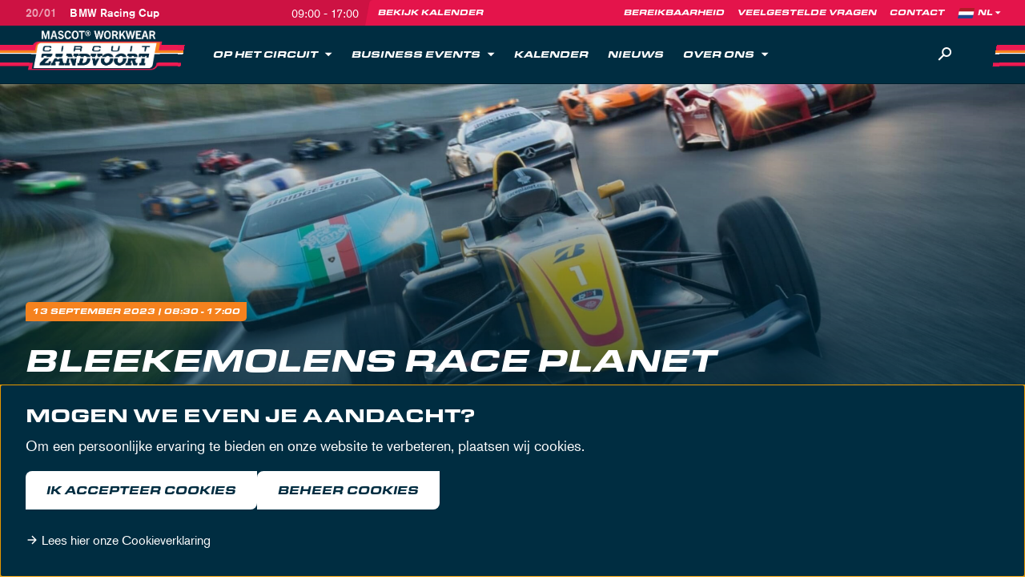

--- FILE ---
content_type: text/html; charset=UTF-8
request_url: https://www.circuitzandvoort.nl/evenementen/13-09-2023-bleekemolens-raceplanet1309/
body_size: 14359
content:
<!DOCTYPE html>
<html lang="nl" data-language="nl" data-country="nl">
<head>
	<meta http-equiv="X-UA-Compatible" content="IE=edge">
	<meta charset="utf-8">
	<meta name="viewport" content="width=device-width, initial-scale=1.0">
	<title>MASCOT Circuit Zandvoort | Bleekemolens Race Planet</title><script>window.imageFallbackValue=null;
window.utilitiesImgTagFallbackHandler=function(l){window.imageFallbackValue&&(l.onerror=null,l.src=window.imageFallbackValue)},window.utilitiesPictureTagFallbackHandler=function(l){window.imageFallbackValue&&(l.onerror=null,l.src=window.imageFallbackValue,l.parentNode.querySelectorAll("source").forEach(function(l){l.remove()}))};
</script>
<meta name="generator" content="SEOmatic">
<meta name="keywords" content="circuit zandvoort">
<meta name="description" content="Beleef een unieke dag vol sportwagens en snelheid op een bijzondere locatie aan zee. Dineren, teambuilding of trackdays. Een ervaring op maat voor…">
<meta name="referrer" content="no-referrer-when-downgrade">
<meta name="robots" content="all">
<meta content="117613954986636" property="fb:profile_id">
<meta content="nl" property="og:locale">
<meta content="en" property="og:locale:alternate">
<meta content="MASCOT Circuit Zandvoort" property="og:site_name">
<meta content="website" property="og:type">
<meta content="https://www.circuitzandvoort.nl/evenementen/13-09-2023-bleekemolens-raceplanet1309/" property="og:url">
<meta content="Bleekemolens Race Planet" property="og:title">
<meta content="Beleef een unieke dag vol sportwagens en snelheid op een bijzondere locatie aan zee. Dineren, teambuilding of trackdays. Een ervaring op maat voor…" property="og:description">
<meta content="https://d3u3wx15oqvhcs.cloudfront.net/_1200x630_crop_center-center_82_none/RacePlanet-Cover.jpeg?v=1686238884" property="og:image">
<meta content="1200" property="og:image:width">
<meta content="630" property="og:image:height">
<meta content="Circuit Zandvoort visual" property="og:image:alt">
<meta name="twitter:card" content="summary_large_image">
<meta name="twitter:site" content="@CMCZtweets">
<meta name="twitter:creator" content="@CMCZtweets">
<meta name="twitter:title" content="Bleekemolens Race Planet">
<meta name="twitter:description" content="Beleef een unieke dag vol sportwagens en snelheid op een bijzondere locatie aan zee. Dineren, teambuilding of trackdays. Een ervaring op maat voor…">
<meta name="twitter:image" content="https://d3u3wx15oqvhcs.cloudfront.net/_800x418_crop_center-center_82_none/RacePlanet-Cover.jpeg?v=1686238885">
<meta name="twitter:image:width" content="800">
<meta name="twitter:image:height" content="418">
<meta name="twitter:image:alt" content="Circuit Zandvoort visual">
<link href="https://www.circuitzandvoort.nl/evenementen/13-09-2023-bleekemolens-raceplanet1309/" rel="canonical">
<link href="https://www.circuitzandvoort.nl/" rel="home">
<link type="text/plain" href="https://www.circuitzandvoort.nl/humans.txt" rel="author">
<link href="https://www.circuitzandvoort.nl/en/events/13-09-2023-bleekemolens-raceplanet-1-2/" rel="alternate" hreflang="en">
<link href="https://www.circuitzandvoort.nl/evenementen/13-09-2023-bleekemolens-raceplanet1309/" rel="alternate" hreflang="x-default">
<link href="https://www.circuitzandvoort.nl/evenementen/13-09-2023-bleekemolens-raceplanet1309/" rel="alternate" hreflang="nl">
			<script>document.documentElement.className += ' js'; var app = {};</script>

		<link rel="stylesheet" href="https://use.typekit.net/zsf2qmj.css">
		<link rel="stylesheet" href="/build/css/css-main.build.css?h=333a83">
		<link rel="stylesheet" href="/build/css/js-app.build.css?h=a96d77">
		<style>
      .grecaptcha-badge {
        display: none !important;
      }
	</style>		
		<link rel="shortcut icon" href="/images/favicons/favicon.ico">
		<link rel="icon" type="image/png" sizes="16x16" href="/images/favicons/favicon-16x16.png">
		<link rel="icon" type="image/png" sizes="32x32" href="/images/favicons/favicon-32x32.png">
		<link rel="icon" type="image/png" sizes="48x48" href="/images/favicons/favicon-48x48.png">

		<link rel="icon" type="image/png" sizes="192x192" href="/images/favicons/android-chrome-192x192.png">
		<link rel="icon" type="image/png" sizes="512x512" href="/images/favicons/android-chrome-512x512.png">

		<link rel="apple-touch-icon" sizes="60x60" href="/images/favicons/apple-touch-icon-60x60.png">
		<link rel="apple-touch-icon" sizes="72x72" href="/images/favicons/apple-touch-icon-72x72.png">
		<link rel="apple-touch-icon" sizes="120x120" href="/images/favicons/apple-touch-icon-120x120.png">
		<link rel="apple-touch-icon" sizes="152x152" href="/images/favicons/apple-touch-icon-152x152.png">
		<link rel="apple-touch-icon" sizes="180x180" href="/images/favicons/apple-touch-icon-180x180.png">

		<meta name="msapplication-TileImage" content="/images/favicons/mstile-150x150.png">
		<meta name="msapplication-TileColor" content="#e4144b">

		<link rel="manifest" href="/images/favicons/site.webmanifest">
		<meta name="theme-color" content="#e4144b">

		<meta name="google-site-verification" content="HpE6cTLTysfaRa9U-gOLIsZWgNPV5Xeii3BsckNgqTM" />
		
		<!-- Google Tag Manager -->
		<script>(function(w,d,s,l,i){w[l]=w[l]||[];w[l].push({'gtm.start':
              new Date().getTime(),event:'gtm.js'});var f=d.getElementsByTagName(s)[0],
            j=d.createElement(s),dl=l!='dataLayer'?'&l='+l:'';j.async=true;j.src=
            'https://www.googletagmanager.com/gtm.js?id='+i+dl;f.parentNode.insertBefore(j,f);
          })(window,document,'script','dataLayer','GTM-5C48346');</script>
		<!-- End Google Tag Manager -->
	</head>
<body class="events" data-current-item-id="236788">
	<a href="#main" class="skip-to-onfocus">Skip to content</a>
	<div class="overall-wrapper">
			<div class="top-bar">
		<div class="wrapper-inner">
			<div class="top-bar__inner">
				
<div class="top-bar__event">
			<div class="top-bar__event__items">
							<a href="https://www.circuitzandvoort.nl/evenementen/20-01-2026-bmw-dealercup-0604-2/" class="top-bar__event__item top-bar__event__item--active js-top-bar-event">
					<span class="top-bar__event__date">20/01</span>
					<span class="top-bar__event__title">BMW Racing Cup</span>
					
											<span class="top-bar__event__time">
							09:00 - 17:00						</span>
									</a>
					</div>
		
	<a class="top-bar__event__link" href="https://www.circuitzandvoort.nl/kalender/">Bekijk kalender</a>
</div>


				<div class="top-bar__nav">
					

	<ul class="top-bar__nav__list">
					<li class="top-bar__nav__listitem">
					<a href="https://www.circuitzandvoort.nl/bereikbaarheid/" target="_self" class="top-bar__nav__link">
		<span>Bereikbaarheid</span>
	</a>

			</li>
					<li class="top-bar__nav__listitem">
					<a href="https://www.circuitzandvoort.nl/veelgestelde-vragen/" target="_self" class="top-bar__nav__link">
		<span>Veelgestelde vragen</span>
	</a>

			</li>
					<li class="top-bar__nav__listitem">
					<a href="https://www.circuitzandvoort.nl/contact/" target="_self" class="top-bar__nav__link">
		<span>Contact</span>
	</a>

			</li>
			</ul>


						<div class="lang-switch">
		<img class="lang-switch__flag" src="/images/flags/flag-nl.png" alt="flag NL">
		
		<select class="lang-switch__select" onchange="window.location.href = this.value" aria-label="Language">
							<option value="https://www.circuitzandvoort.nl/evenementen/13-09-2023-bleekemolens-raceplanet1309/" selected="selected">NL</option>
							<option value="https://www.circuitzandvoort.nl/en/events/13-09-2023-bleekemolens-raceplanet-1-2/">EN</option>
					</select>
	</div>
				</div>
			</div>
		</div>
	</div>
	<header class="header">
		<div class="wrapper-inner">
			<div class="header__inner">
				<div class="header__stripes-left"></div>
				<div class="header__stripes-right"></div>

				

	<a class="logo" href="https://www.circuitzandvoort.nl/" data-position="header">
		<img class="logo__image" src="/images/logos/logo-mascot-header.png" alt="Logo MASCOT Circuit Zandvoort">
	</a>

				<div class="header__nav">
					

	<ul class="header__list">
																													
									
				<li class="header__listitem header__listitem--has-sub">
					<a href="https://www.circuitzandvoort.nl/op-het-circuit/" target="_self" class="header__link" >
						<span>Op het circuit</span>
	
													<div class="header__icon-wrapper js-submenu-trigger">
								<svg
			width="18"
			height="18"
			class="header__icon header__icon--desktop"			aria-hidden="true"	><use xlink:href="/build/svg/symbol/svg/sprite.symbol.svg#icon-caret-down"></use></svg>
								<svg
			width="20"
			height="20"
			class="header__icon header__icon--mobile header__icon--plus"			aria-hidden="true"	><use xlink:href="/build/svg/symbol/svg/sprite.symbol.svg#icon-plus"></use></svg>
								<svg
			width="20"
			height="20"
			class="header__icon header__icon--mobile header__icon--minus"			aria-hidden="true"	><use xlink:href="/build/svg/symbol/svg/sprite.symbol.svg#icon-minus"></use></svg>
							</div>
											</a>
	
											<div class="header__sub">
															
							<ul class="header__sub__list">
																																																								
										<li class="header__sub__item">
											<a href="https://www.circuitzandvoort.nl/op-het-circuit/racesquare/" target="_self" class="header__sub__link">
												Racesquare Circuit Zandvoort
												
																							</a>
		
																					</li>
																																																																	
										<li class="header__sub__item header__sub__item--has-sub">
											<a href="https://www.circuitzandvoort.nl/op-het-circuit/eten-drinken/" target="_self" class="header__sub__link">
												Bars en restaurant
												
																									<svg
			width="20"
			height="20"
			class="header__sub__link__icon"			aria-hidden="true"	><use xlink:href="/build/svg/symbol/svg/sprite.symbol.svg#icon-chevron-right"></use></svg>
																							</a>
		
																							<ul class="header__subsub__list">
																																																								<li class="header__subsub__item">
																<a href="https://www.circuitzandvoort.nl/horeca/mickeys/" target="_self" class="header__subsub__link">
																	Mickey&#039;s
																</a>
															</li>
																																																																						<li class="header__subsub__item">
																<a href="https://www.circuitzandvoort.nl/horeca/bernies-bar-kitchen/" target="_self" class="header__subsub__link">
																	Bernie&#039;s Bar &amp; Kitchen
																</a>
															</li>
																																																																						<li class="header__subsub__item">
																<a href="https://www.circuitzandvoort.nl/horeca/paddock-bar/" target="_self" class="header__subsub__link">
																	Paddock Bar
																</a>
															</li>
																																																																						<li class="header__subsub__item">
																<a href="https://www.circuitzandvoort.nl/horeca/bernies-beach-club/" target="_self" class="header__subsub__link">
																	Bernie&#039;s Beach Club
																</a>
															</li>
																																							</ul>
																					</li>
																																																																	
										<li class="header__sub__item header__sub__item--has-sub">
											<a href="https://www.circuitzandvoort.nl/op-het-circuit/zelf-rijden/" target="_self" class="header__sub__link">
												Zelf rijden
												
																									<svg
			width="20"
			height="20"
			class="header__sub__link__icon"			aria-hidden="true"	><use xlink:href="/build/svg/symbol/svg/sprite.symbol.svg#icon-chevron-right"></use></svg>
																							</a>
		
																							<ul class="header__subsub__list">
																																																								<li class="header__subsub__item">
																<a href="https://www.circuitzandvoort.nl/circuitdag/" target="_self" class="header__subsub__link">
																	Circuitdag
																</a>
															</li>
																																																																						<li class="header__subsub__item">
																<a href="https://www.circuitzandvoort.nl/licentie/" target="_self" class="header__subsub__link">
																	Haal je racelicentie
																</a>
															</li>
																																							</ul>
																					</li>
																																																																	
										<li class="header__sub__item">
											<a href="https://www.circuitzandvoort.nl/op-het-circuit/max-verstappen-fanshop/" target="_self" class="header__sub__link">
												Circuit Shop
												
																							</a>
		
																					</li>
																																																																	
										<li class="header__sub__item">
											<a href="https://www.circuitzandvoort.nl/mountainbiken/" target="_self" class="header__sub__link">
												Mountainbiken
												
																							</a>
		
																					</li>
																																																																	
										<li class="header__sub__item">
											<a href="https://www.circuitzandvoort.nl/wandelroute/" target="_self" class="header__sub__link">
												Wandelroute
												
																							</a>
		
																					</li>
																								</ul>
	
																				</div>
									</li>
																																
									
				<li class="header__listitem header__listitem--has-sub">
					<a href="https://www.circuitzandvoort.nl/zakelijk-aanbod/business-events/" target="_self" class="header__link" >
						<span>Business events</span>
	
													<div class="header__icon-wrapper js-submenu-trigger">
								<svg
			width="18"
			height="18"
			class="header__icon header__icon--desktop"			aria-hidden="true"	><use xlink:href="/build/svg/symbol/svg/sprite.symbol.svg#icon-caret-down"></use></svg>
								<svg
			width="20"
			height="20"
			class="header__icon header__icon--mobile header__icon--plus"			aria-hidden="true"	><use xlink:href="/build/svg/symbol/svg/sprite.symbol.svg#icon-plus"></use></svg>
								<svg
			width="20"
			height="20"
			class="header__icon header__icon--mobile header__icon--minus"			aria-hidden="true"	><use xlink:href="/build/svg/symbol/svg/sprite.symbol.svg#icon-minus"></use></svg>
							</div>
											</a>
	
											<div class="header__sub">
																						<div class="header__context">
									<span class="header__context__title">Zakelijk</span>
									<p class="header__context__text">De inspirerende omgeving zorgt voor ongekende mogelijkheden. Van een bedrijfs- tot publiekevenement en van hospitality tot partnerships, alles is mogelijk.</p>
										<a href="https://www.circuitzandvoort.nl/zakelijk-aanbod/" target="_self" class="header__context__link btn-label btn-label--red">
		<span>Ontdek de mogelijkheden</span>
	</a>

								</div>
								
							<ul class="header__sub__list">
																																																								
										<li class="header__sub__item header__sub__item--has-sub">
											<a href="https://www.circuitzandvoort.nl/zakelijk-aanbod/business-events/organiseren/" target="_self" class="header__sub__link">
												Organiseren
												
																									<svg
			width="20"
			height="20"
			class="header__sub__link__icon"			aria-hidden="true"	><use xlink:href="/build/svg/symbol/svg/sprite.symbol.svg#icon-chevron-right"></use></svg>
																							</a>
		
																							<ul class="header__subsub__list">
																																																								<li class="header__subsub__item">
																<a href="https://www.circuitzandvoort.nl/business-event-producten/congressen-seminars/" target="_self" class="header__subsub__link">
																	Congressen &amp; Seminars
																</a>
															</li>
																																																																						<li class="header__subsub__item">
																<a href="https://www.circuitzandvoort.nl/business-event-producten/gala-bedrijfsfeest/" target="_self" class="header__subsub__link">
																	Gala &amp; Bedrijfsfeest
																</a>
															</li>
																																																																						<li class="header__subsub__item">
																<a href="https://www.circuitzandvoort.nl/business-event-producten/diner-receptie/" target="_self" class="header__subsub__link">
																	Diner &amp; Receptie
																</a>
															</li>
																																																																						<li class="header__subsub__item">
																<a href="https://www.circuitzandvoort.nl/business-event-producten/teambuilding/" target="_self" class="header__subsub__link">
																	Incentives &amp; Teambuilding
																</a>
															</li>
																																																																						<li class="header__subsub__item">
																<a href="https://www.circuitzandvoort.nl/business-event-producten/vergaderen/" target="_self" class="header__subsub__link">
																	Exclusief vergaderen
																</a>
															</li>
																																							</ul>
																					</li>
																																																																	
										<li class="header__sub__item">
											<a href="https://www.circuitzandvoort.nl/zakelijk-aanbod/business-events/locaties/" target="_self" class="header__sub__link">
												Locaties
												
																							</a>
		
																					</li>
																																																																	
										<li class="header__sub__item">
											<a href="https://www.circuitzandvoort.nl/zakelijk-aanbod/business-events/succesverhalen/" target="_self" class="header__sub__link">
												Succesverhalen
												
																							</a>
		
																					</li>
																																																																	
										<li class="header__sub__item">
											<a href="https://www.circuitzandvoort.nl/contact-zakelijk/" target="_self" class="header__sub__link">
												Contact
												
																							</a>
		
																					</li>
																																																																	
										<li class="header__sub__item">
											<a href="https://www.circuitzandvoort.nl/zakelijk-aanbod/" target="_self" class="header__sub__link">
												Zakelijk
												
																							</a>
		
																					</li>
																								</ul>
	
																						



	
		<a
				class="card card--basics card--menu"
				href="https://www.circuitzandvoort.nl/zakelijk-aanbod/business-events/organiseren/"
				target="_self"
				title="Ontdek meer"
				
		>
						<div class="card__media-wrapper">
												<picture><source type="image/webp" srcset="https://d3u3wx15oqvhcs.cloudfront.net/_912x570_crop_center-center_75_none/350743/champions-lounge-1-v2.webp?v=1697537812 1x, https://d3u3wx15oqvhcs.cloudfront.net/_1216x760_crop_center-center_75_none/350743/champions-lounge-1-v2.webp?v=1697537812 2x"><source type="image/jpeg" srcset="https://d3u3wx15oqvhcs.cloudfront.net/_912x570_crop_center-center_75_none/champions-lounge-1-v2.jpg?v=1697537811 1x, https://d3u3wx15oqvhcs.cloudfront.net/_1216x760_crop_center-center_75_none/champions-lounge-1-v2.jpg?v=1697537811 2x"><img class="card__image" src="https://d3u3wx15oqvhcs.cloudfront.net/_912x570_crop_center-center_75_none/champions-lounge-1-v2.jpg?v=1697537811" width="608" height="380" alt="Champions lounge 1 v2" loading="lazy" onerror="window.utilitiesPictureTagFallbackHandler(this)"></picture>
							
										
					</div>
	
	<div class="card__content-wrapper">
		
				
									<span class="card__subtitle layout-heading-sub">MAAK IMPACT MET JOUW VERHAAL</span>
					
		
									<span class="card__title">Business Events</span>
					
									<div class="card__intro">Van product presentaties tot congressen en seminars, van exclusieve vergaderingen tot recepties, diners en bedrijfsfeesten. Op Circuit Zandvoort kan het allemaal. Gebruik het unieke decor van het circuit om je evenement extra karakter mee te geven en kracht bij te zetten. Circuit Zandvoort heeft alles in huis voor een inspirerend evenement in de juiste setting. Evenementen zijn maatwerk; wij denken graag met je mee om de juiste mix te vinden.</div>
						
				<span class="card__link btn-label btn-label--small">Ontdek meer</span>
		</div>

		</a>
	
													</div>
									</li>
																																
									
				<li class="header__listitem">
					<a href="https://www.circuitzandvoort.nl/kalender/" target="_self" class="header__link" >
						<span>Kalender</span>
	
											</a>
	
									</li>
																																
									
				<li class="header__listitem">
					<a href="https://www.circuitzandvoort.nl/nieuws/" target="_self" class="header__link" >
						<span>Nieuws</span>
	
											</a>
	
									</li>
																																
									
				<li class="header__listitem header__listitem--has-sub">
					<a href="https://www.circuitzandvoort.nl/over-circuit-zandvoort/" target="_self" class="header__link" >
						<span>Over ons</span>
	
													<div class="header__icon-wrapper js-submenu-trigger">
								<svg
			width="18"
			height="18"
			class="header__icon header__icon--desktop"			aria-hidden="true"	><use xlink:href="/build/svg/symbol/svg/sprite.symbol.svg#icon-caret-down"></use></svg>
								<svg
			width="20"
			height="20"
			class="header__icon header__icon--mobile header__icon--plus"			aria-hidden="true"	><use xlink:href="/build/svg/symbol/svg/sprite.symbol.svg#icon-plus"></use></svg>
								<svg
			width="20"
			height="20"
			class="header__icon header__icon--mobile header__icon--minus"			aria-hidden="true"	><use xlink:href="/build/svg/symbol/svg/sprite.symbol.svg#icon-minus"></use></svg>
							</div>
											</a>
	
											<div class="header__sub">
																						<div class="header__context">
									<span class="header__context__title">Meer dan een Racetrack</span>
									<p class="header__context__text">De thuisbasis van de Formula 1 Heineken Dutch Grand Prix en vele race-evenementen en trackdays. Een icoon in de Nederlandse autosportgeschiedenis. Maar we zijn meer dan alleen een racetrack.</p>
										<a href="https://www.circuitzandvoort.nl/over-circuit-zandvoort/" target="_self" class="header__context__link btn-label btn-label--red">
		<span>Over Circuit Zandvoort</span>
	</a>

								</div>
								
							<ul class="header__sub__list">
																																																								
										<li class="header__sub__item">
											<a href="https://www.circuitzandvoort.nl/geschiedenis/" target="_self" class="header__sub__link">
												Geschiedenis
												
																							</a>
		
																					</li>
																																																																	
										<li class="header__sub__item">
											<a href="https://www.circuitzandvoort.nl/bochten/" target="_self" class="header__sub__link">
												Bochten
												
																							</a>
		
																					</li>
																																																																	
										<li class="header__sub__item">
											<a href="https://www.circuitzandvoort.nl/spreekbeurt/" target="_self" class="header__sub__link">
												Spreekbeurt
												
																							</a>
		
																					</li>
																																																																	
										<li class="header__sub__item">
											<a href="https://www.circuitzandvoort.nl/field-lab/" target="_self" class="header__sub__link">
												Field lab
												
																							</a>
		
																					</li>
																																																																	
										<li class="header__sub__item">
											<a href="https://www.circuitzandvoort.nl/media/" target="_self" class="header__sub__link">
												Pers &amp; Media
												
																							</a>
		
																					</li>
																																																																	
										<li class="header__sub__item">
											<a href="https://www.circuitzandvoort.nl/vacatures/" target="_self" class="header__sub__link">
												Vacatures
												
																							</a>
		
																					</li>
																								</ul>
	
																						



	
		<a
				class="card card--basics card--menu"
				href="https://www.circuitzandvoort.nl/vacatures/"
				target="_self"
				title="Lees meer"
				
		>
						<div class="card__media-wrapper">
												<picture><source type="image/webp" srcset="https://d3u3wx15oqvhcs.cloudfront.net/_912x570_crop_center-center_75_none/67315/Historic-Grand-Prix-CMcom-Circuit-Zandvoort-Mick-Kok_0004_HGP2022MickKok-90.webp?v=1686559032 1x, https://d3u3wx15oqvhcs.cloudfront.net/_1216x760_crop_center-center_75_none/67315/Historic-Grand-Prix-CMcom-Circuit-Zandvoort-Mick-Kok_0004_HGP2022MickKok-90.webp?v=1686559032 2x"><source type="image/jpeg" srcset="https://d3u3wx15oqvhcs.cloudfront.net/_912x570_crop_center-center_75_none/Historic-Grand-Prix-CMcom-Circuit-Zandvoort-Mick-Kok_0004_HGP2022MickKok-90.jpg?v=1686559031 1x, https://d3u3wx15oqvhcs.cloudfront.net/_1216x760_crop_center-center_75_none/Historic-Grand-Prix-CMcom-Circuit-Zandvoort-Mick-Kok_0004_HGP2022MickKok-90.jpg?v=1686559031 2x"><img class="card__image" src="https://d3u3wx15oqvhcs.cloudfront.net/_912x570_crop_center-center_75_none/Historic-Grand-Prix-CMcom-Circuit-Zandvoort-Mick-Kok_0004_HGP2022MickKok-90.jpg?v=1686559031" width="608" height="380" alt="Historic Grand Prix C Mcom Circuit Zandvoort Mick Kok 0004 HGP2022 Mick Kok 90" loading="lazy" onerror="window.utilitiesPictureTagFallbackHandler(this)"></picture>
							
										
					</div>
	
	<div class="card__content-wrapper">
		
				
									<span class="card__subtitle layout-heading-sub">Zet jij jezelf op pole position?</span>
					
		
									<span class="card__title">Vacatures</span>
					
									<div class="card__intro">Op zoek naar een snelle (bij)baan? Kom werken bij Circuit Zandvoort! Wegens de groei van onze organisatie zijn wij geregeld op zoek naar nieuwe, leuke collega's.</div>
						
				<span class="card__link btn-label btn-label--small">Lees meer</span>
		</div>

		</a>
	
													</div>
									</li>
						</ul>


					

	<ul class="top-bar__nav__list">
					<li class="top-bar__nav__listitem">
					<a href="https://www.circuitzandvoort.nl/bereikbaarheid/" target="_self" class="top-bar__nav__link">
		<span>Bereikbaarheid</span>
	</a>

			</li>
					<li class="top-bar__nav__listitem">
					<a href="https://www.circuitzandvoort.nl/veelgestelde-vragen/" target="_self" class="top-bar__nav__link">
		<span>Veelgestelde vragen</span>
	</a>

			</li>
					<li class="top-bar__nav__listitem">
					<a href="https://www.circuitzandvoort.nl/contact/" target="_self" class="top-bar__nav__link">
		<span>Contact</span>
	</a>

			</li>
			</ul>


						<div class="lang-switch">
		<img class="lang-switch__flag" src="/images/flags/flag-nl.png" alt="flag NL">
		
		<select class="lang-switch__select" onchange="window.location.href = this.value" aria-label="Language">
							<option value="https://www.circuitzandvoort.nl/evenementen/13-09-2023-bleekemolens-raceplanet1309/" selected="selected">NL</option>
							<option value="https://www.circuitzandvoort.nl/en/events/13-09-2023-bleekemolens-raceplanet-1-2/">EN</option>
					</select>
	</div>

					

	<div class="socials">
		<ul class="socials__list">
							<li class="socials__listitem">
					<a class="socials__link" href="https://www.facebook.com/circuitzandvoort/" target="_blank" aria-label="Facebook">
						<svg
			width="20"
			height="20"
			class="social__icon"			aria-hidden="true"	><use xlink:href="/build/svg/symbol/svg/sprite.symbol.svg#social-facebook"></use></svg>
					</a>
				</li>
							<li class="socials__listitem">
					<a class="socials__link" href="https://www.instagram.com/circuitzandvoort/" target="_blank" aria-label="Instagram">
						<svg
			width="20"
			height="20"
			class="social__icon"			aria-hidden="true"	><use xlink:href="/build/svg/symbol/svg/sprite.symbol.svg#social-instagram"></use></svg>
					</a>
				</li>
							<li class="socials__listitem">
					<a class="socials__link" href="https://www.linkedin.com/company/circuitzandvoort/" target="_blank" aria-label="Linkedin">
						<svg
			width="20"
			height="20"
			class="social__icon"			aria-hidden="true"	><use xlink:href="/build/svg/symbol/svg/sprite.symbol.svg#social-linkedin"></use></svg>
					</a>
				</li>
					</ul>
	</div>

				</div>

				<div class="search">
					<button type="button" class="search__trigger js-search-trigger" aria-label="Zoeken">
						<svg
			width="24"
			height="24"
			class="search__icon"			aria-hidden="true"	><use xlink:href="/build/svg/symbol/svg/sprite.symbol.svg#icon-search"></use></svg>
					</button>

					<form class="search__form js-search-form" method="GET" action="/zoeken/">
						<label class="search__form__label" for="q">Zoekterm</label>
						<input class="search__form__input js-search-input" type="text" name="q" id="q" placeholder="Vul je zoekterm in" value="">

						<button type="button" class="search__form__hide js-search-hide">
							<svg
			width="12"
			height="12"
			class="search__form__hide__icon"			aria-hidden="true"	><use xlink:href="/build/svg/symbol/svg/sprite.symbol.svg#icon-close"></use></svg>
						</button>
					</form>
				</div>

				<div class="js-hamburger"></div>
			</div>
		</div>
	</header>

	<div class="search__overlay js-search-overlay"></div>

	

	<ul class="mobile-nav">
					<li class="mobile-nav__item">
					<a href="https://www.circuitzandvoort.nl/op-het-circuit/" target="_self" class="mobile-nav__link">
		<span>Op het Circuit</span>
	</a>

			</li>
					<li class="mobile-nav__item">
					<a href="https://www.circuitzandvoort.nl/zakelijk-aanbod/business-events/" target="_self" class="mobile-nav__link">
		<span>Business events</span>
	</a>

			</li>
					<li class="mobile-nav__item">
					<a href="https://www.circuitzandvoort.nl/over-circuit-zandvoort/" target="_self" class="mobile-nav__link">
		<span>Over ons</span>
	</a>

			</li>
			</ul>

			<main id="main">
					

	
	
<div class="hero hero--large"		style="background-image: url(&#039;https://d3u3wx15oqvhcs.cloudfront.net/_2520x996_crop_center-center_75_none/RacePlanet-Cover.jpeg?v=1686237977&#039;); background-position: 50% 50%;"
	>
	<div class="wrapper-inner wrapper-inner--relative">
		<div class="hero__inner">
												<span class="layout-label hero__label">	
					<span data-date>
			13 september
							2023
					</span>
		
			

			| 08:30 - 17:00
	</span>
							
												<h1 class="hero__title">Bleekemolens Race Planet</h1>
							
										
												</div>
	</div>
</div>

			
			<div class="content-area content-area--top content-area--with-sidebar">
			<main class="content-area__main">
									<div class="content-fields">
						
						
						
<div class="content-text content-not-full-width" id="content-236789">
	<div class="content-wrapper content-wrapper--small">
		<div class="content-text__inner">
			
			<p>Bleekemolens Race Planet biedt racefanaten de kans om hun dromen waar te maken. Pak de kans om in Mercedes-AMG's, Lamborgini’s, Ferrari’s, Formule RP1-wagens en nog vele andere auto’s een ronde over het circuit te rijden. Ervaar CM.com Circuit Zandvoort vanuit een unieke point-of-view. Race Planet biedt verschillende Race Experiences aan voor verschillende doelgroepen. Of je nu met je beste vrienden een ronde over het circuit wil doen of het als incentive voor je zakenrelaties aanbiedt: Race Planet heeft het arrangement.</p>
<p>Tijdens de Track Days van Bleekemolens Race Planet is het CM.com Circuit Zandvoort vrij toegankelijk. Kom langs om de actie op de baan te volgen van vanaf de Grand Stand langs het rechte stuk. Op Track Days is Mickey’s Bar geopend en ervaar je racehistorie onder het genot van een heerlijk hapje en een ijskoud drankje.</p>
		</div>
	</div>
</div>


					</div>
							</main>
			
							<aside class="content-area__aside">
											


	<div class="content-shouter content-full-width" id="content-236813">
		<div class="wrapper-inner">
			<div class="content-shouter__inner">
				<h2 class="content-shouter__title">Interesse in zelf rijden met Bleekemolens Race Planet?</h2>

									<p class="content-shouter__text">Boek je sessie nu zelf</p>
								
				<div class="content-shouter__button-wrapper">
												<a href="https://raceplanet.nl/" target="_blank" class="content-shouter__button btn btn--white btn--red-bg">
		<span>Bleekemolens Race Planet</span>
	</a>

					
					
					
									</div>

				<div class="content-shouter__link-wrapper">
								
									<div class="content-shouter__link">
						<strong>T</strong>
						<a href="tel:+31 (0)85 27 37 390 ">+31 (0)85 27 37 390 </a>
					</div>
				
								</div>
			</div>
		</div>
	</div>

									</aside>
					</div>
		
									<div class="content-area">
					<div class="content-fields">
						


	<div class="
		content-image
		content-image--width-container
					content-not-full-width
							js-image-slider
			" id="content-236791" data-view="container">
		<div class="swiper-wrapper">
							<div class="swiper-slide">
					<div class="content-image__item">
						<picture><source type="image/webp" srcset="https://d3u3wx15oqvhcs.cloudfront.net/_1200x795_crop_center-center_75_none/14942/Raceplanet-Bleekemolen-CM.com-Circuit-Zandvoort-Zelf-Rijden-Experience.webp?v=1686237978 1x, https://d3u3wx15oqvhcs.cloudfront.net/_1600x1060_crop_center-center_75_none/14942/Raceplanet-Bleekemolen-CM.com-Circuit-Zandvoort-Zelf-Rijden-Experience.webp?v=1686237978 2x"><source type="image/jpeg" srcset="https://d3u3wx15oqvhcs.cloudfront.net/_1200x795_crop_center-center_75_none/Raceplanet-Bleekemolen-CM.com-Circuit-Zandvoort-Zelf-Rijden-Experience.jpeg?v=1686237977 1x, https://d3u3wx15oqvhcs.cloudfront.net/_1600x1060_crop_center-center_75_none/Raceplanet-Bleekemolen-CM.com-Circuit-Zandvoort-Zelf-Rijden-Experience.jpeg?v=1686237978 2x"><img class="content-image__image" src="https://d3u3wx15oqvhcs.cloudfront.net/_1200x795_crop_center-center_75_none/Raceplanet-Bleekemolen-CM.com-Circuit-Zandvoort-Zelf-Rijden-Experience.jpeg?v=1686237977" width="800" height="530" alt="Raceplanet Bleekemolen CM com Circuit Zandvoort Zelf Rijden Experience" loading="lazy" onerror="window.utilitiesPictureTagFallbackHandler(this)"></picture>
											</div>
				</div>
							<div class="swiper-slide">
					<div class="content-image__item">
						<picture><source type="image/webp" srcset="https://d3u3wx15oqvhcs.cloudfront.net/_1200x795_crop_center-center_75_none/14938/Raceplanet-Bleekemolen-CM.com-Circuit-Zandvoort-Zelf-Rijden-Experience-2.webp?v=1686237978 1x"><source type="image/jpeg" srcset="https://d3u3wx15oqvhcs.cloudfront.net/_1200x795_crop_center-center_75_none/Raceplanet-Bleekemolen-CM.com-Circuit-Zandvoort-Zelf-Rijden-Experience-2.jpeg?v=1686237978 1x"><img class="content-image__image" src="https://d3u3wx15oqvhcs.cloudfront.net/_1200x795_crop_center-center_75_none/Raceplanet-Bleekemolen-CM.com-Circuit-Zandvoort-Zelf-Rijden-Experience-2.jpeg?v=1686237978" width="800" height="530" alt="Raceplanet Bleekemolen CM com Circuit Zandvoort Zelf Rijden Experience 2" loading="lazy" onerror="window.utilitiesPictureTagFallbackHandler(this)"></picture>
											</div>
				</div>
							<div class="swiper-slide">
					<div class="content-image__item">
						<picture><source type="image/webp" srcset="https://d3u3wx15oqvhcs.cloudfront.net/_1200x795_crop_center-center_75_none/14939/Raceplanet-Bleekemolen-CM.com-Circuit-Zandvoort-Zelf-Rijden-Experience-3.webp?v=1686237979 1x, https://d3u3wx15oqvhcs.cloudfront.net/_1600x1060_crop_center-center_75_none/14939/Raceplanet-Bleekemolen-CM.com-Circuit-Zandvoort-Zelf-Rijden-Experience-3.webp?v=1686237979 2x"><source type="image/jpeg" srcset="https://d3u3wx15oqvhcs.cloudfront.net/_1200x795_crop_center-center_75_none/Raceplanet-Bleekemolen-CM.com-Circuit-Zandvoort-Zelf-Rijden-Experience-3.jpeg?v=1686237978 1x, https://d3u3wx15oqvhcs.cloudfront.net/_1600x1060_crop_center-center_75_none/Raceplanet-Bleekemolen-CM.com-Circuit-Zandvoort-Zelf-Rijden-Experience-3.jpeg?v=1686237978 2x"><img class="content-image__image" src="https://d3u3wx15oqvhcs.cloudfront.net/_1200x795_crop_center-center_75_none/Raceplanet-Bleekemolen-CM.com-Circuit-Zandvoort-Zelf-Rijden-Experience-3.jpeg?v=1686237978" width="800" height="530" alt="Raceplanet Bleekemolen CM com Circuit Zandvoort Zelf Rijden Experience 3" loading="lazy" onerror="window.utilitiesPictureTagFallbackHandler(this)"></picture>
											</div>
				</div>
							<div class="swiper-slide">
					<div class="content-image__item">
						<picture><source type="image/webp" srcset="https://d3u3wx15oqvhcs.cloudfront.net/_1200x795_crop_center-center_75_none/14940/Raceplanet-Bleekemolen-CM.com-Circuit-Zandvoort-Zelf-Rijden-Experience-4.webp?v=1686237979 1x"><source type="image/jpeg" srcset="https://d3u3wx15oqvhcs.cloudfront.net/_1200x795_crop_center-center_75_none/Raceplanet-Bleekemolen-CM.com-Circuit-Zandvoort-Zelf-Rijden-Experience-4.jpeg?v=1686237979 1x"><img class="content-image__image" src="https://d3u3wx15oqvhcs.cloudfront.net/_1200x795_crop_center-center_75_none/Raceplanet-Bleekemolen-CM.com-Circuit-Zandvoort-Zelf-Rijden-Experience-4.jpeg?v=1686237979" width="800" height="530" alt="Raceplanet Bleekemolen CM com Circuit Zandvoort Zelf Rijden Experience 4" loading="lazy" onerror="window.utilitiesPictureTagFallbackHandler(this)"></picture>
											</div>
				</div>
							<div class="swiper-slide">
					<div class="content-image__item">
						<picture><source type="image/webp" srcset="https://d3u3wx15oqvhcs.cloudfront.net/_1200x795_crop_center-center_75_none/14941/Raceplanet-Bleekemolen-CM.com-Circuit-Zandvoort-Zelf-Rijden-Experience-5.webp?v=1686237979 1x, https://d3u3wx15oqvhcs.cloudfront.net/_1600x1060_crop_center-center_75_none/14941/Raceplanet-Bleekemolen-CM.com-Circuit-Zandvoort-Zelf-Rijden-Experience-5.webp?v=1686237979 2x"><source type="image/jpeg" srcset="https://d3u3wx15oqvhcs.cloudfront.net/_1200x795_crop_center-center_75_none/Raceplanet-Bleekemolen-CM.com-Circuit-Zandvoort-Zelf-Rijden-Experience-5.jpeg?v=1686237979 1x, https://d3u3wx15oqvhcs.cloudfront.net/_1600x1060_crop_center-center_75_none/Raceplanet-Bleekemolen-CM.com-Circuit-Zandvoort-Zelf-Rijden-Experience-5.jpeg?v=1686237979 2x"><img class="content-image__image" src="https://d3u3wx15oqvhcs.cloudfront.net/_1200x795_crop_center-center_75_none/Raceplanet-Bleekemolen-CM.com-Circuit-Zandvoort-Zelf-Rijden-Experience-5.jpeg?v=1686237979" width="800" height="530" alt="Raceplanet Bleekemolen CM com Circuit Zandvoort Zelf Rijden Experience 5" loading="lazy" onerror="window.utilitiesPictureTagFallbackHandler(this)"></picture>
											</div>
				</div>
					</div>

					<div class="swiper-navigation__button-wrapper swiper-navigation__button-wrapper--container">

				<button type="button" class="swiper-navigation__button swiper-navigation__button--prev btn btn--square btn--white btn--white-trans" aria-label="Vorige slide">
					<svg
			width="32"
			height="32"
						aria-hidden="true"	><use xlink:href="/build/svg/symbol/svg/sprite.symbol.svg#icon-arrow-left"></use></svg>
				</button>
				<button type="button" class="swiper-navigation__button swiper-navigation__button--next btn btn--square btn--white" aria-label="Volgede slide">
					<svg
			width="32"
			height="32"
						aria-hidden="true"	><use xlink:href="/build/svg/symbol/svg/sprite.symbol.svg#icon-arrow-right"></use></svg>
				</button>
			</div>

			<div class="swiper-pagination content-image__nav"></div>
			</div>


	<div class="content-video content-not-full-width">
		<div class="content-wrapper content-wrapper--large">
			<div class="content-video__inner">
				<div class="content-video__video-container" id="content-236793">
					<iframe src="https://www.youtube-nocookie.com/embed/UwEQASd4yMc?rel=0" frameborder="0" allowfullscreen></iframe>
				</div>
			</div>
		</div>
	</div>


	<div class="content-cta content-full-width" id="content-236794">
	
			
	<div class="cta cta--image-left">
		<div class="cta__image-wrapper">
			<div class="cta__image-wrapper__skew">
				<div class="cta__image-wrapper__inner">
											<picture><source type="image/webp" srcset="https://d3u3wx15oqvhcs.cloudfront.net/_1200x600_crop_center-center_75_none/224096/race-planet-zandvoort-ferrari-lamborghini-1.webp?v=1686238884 1x, https://d3u3wx15oqvhcs.cloudfront.net/_1600x800_crop_center-center_75_none/224096/race-planet-zandvoort-ferrari-lamborghini-1.webp?v=1686238884 2x"><source type="image/jpeg" srcset="https://d3u3wx15oqvhcs.cloudfront.net/_1200x600_crop_center-center_75_none/race-planet-zandvoort-ferrari-lamborghini-1.jpg?v=1686238884 1x, https://d3u3wx15oqvhcs.cloudfront.net/_1600x800_crop_center-center_75_none/race-planet-zandvoort-ferrari-lamborghini-1.jpg?v=1686238884 2x"><img class="cta__image" src="https://d3u3wx15oqvhcs.cloudfront.net/_1200x600_crop_center-center_75_none/race-planet-zandvoort-ferrari-lamborghini-1.jpg?v=1686238884" width="800" height="400" alt="Race planet zandvoort ferrari lamborghini 1" loading="lazy" onerror="window.utilitiesPictureTagFallbackHandler(this)"></picture>
									</div>
			</div>
		</div>
		
		<div class="cta__content-wrapper">
			<h2 class="cta__title">In de auto met de Familie Bleekemolen</h2>
			
						
						
						
								<a href="https://www.circuitzandvoort.nl/nieuws/in-de-auto-met-de-familie-bleekemolen/" target="_self" class="cta__button btn">
		<span>Lees hier het interview</span>
	</a>

						
					</div>
	</div>
	</div>

	<div class="content-cards content-full-width" id="content-236796">
		

<div class="content-block content-block--blue-dark content-block--spacing-top-extra">
	<div class="wrapper-inner">
		<div class="content-block__inner">
							<header class="content-block__header">
											<div class="content-block__header__content">
																								<h3 class="layout-heading-striped layout-heading--spacing-bottom-none">Maak je bezoek aan het circuit compleet</h3>
																						
													</div>
										
									</header>
						
			<div class="content-block__content">
										
	<div class="tabs-content tabs-content--spacing-top-large">
					

<div class="tab">
			<div class="grid grid--3">
			

		
		
	



	
		<a
				class="card card--basics"
				href="https://www.circuitzandvoort.nl/horeca/mickeys/"
				target="_self"
				title="Mickey&#039;s"
				
		>
						<div class="card__media-wrapper">
												<picture><source type="image/webp" srcset="https://d3u3wx15oqvhcs.cloudfront.net/_912x570_crop_center-center_75_none/16743/CM.Com-Circuit-Zandvoort-Mickeys-Bar-Vermaat-3.webp?v=1686237922 1x, https://d3u3wx15oqvhcs.cloudfront.net/_1216x760_crop_center-center_75_none/16743/CM.Com-Circuit-Zandvoort-Mickeys-Bar-Vermaat-3.webp?v=1686237922 2x"><source type="image/jpeg" srcset="https://d3u3wx15oqvhcs.cloudfront.net/_912x570_crop_center-center_75_none/CM.Com-Circuit-Zandvoort-Mickeys-Bar-Vermaat-3.jpg?v=1686237922 1x, https://d3u3wx15oqvhcs.cloudfront.net/_1216x760_crop_center-center_75_none/CM.Com-Circuit-Zandvoort-Mickeys-Bar-Vermaat-3.jpg?v=1686237922 2x"><img class="card__image" src="https://d3u3wx15oqvhcs.cloudfront.net/_912x570_crop_center-center_75_none/CM.Com-Circuit-Zandvoort-Mickeys-Bar-Vermaat-3.jpg?v=1686237922" width="608" height="380" alt="CM Com Circuit Zandvoort Mickeys Bar Vermaat 3" loading="lazy" onerror="window.utilitiesPictureTagFallbackHandler(this)"></picture>
							
										
					</div>
	
	<div class="card__content-wrapper">
		
				
									<span class="card__subtitle layout-heading-sub">Proef de sfeer in een bloedsnelle omgeving</span>
					
		
									<span class="card__title">Mickey&#039;s</span>
					
									<div class="card__intro">Mickey's is gevestigd aan het eind van de pitstraat en is hét gezelligste racecafé van Nederland. Perfect om een borrel te drinken wanneer je partner het circuit ervaart of om de dorst te lessen na een dag vol inspanning.</div>
						
							<span class="card__link btn-label btn-label--small">
				Ontdek meer
			</span>
				</div>

		</a>
	
	
	

		
	



	
		<a
				class="card card--basics "
				href="https://www.circuitzandvoort.nl/op-het-circuit/max-verstappen-fanshop/"
				target="_self"
				title="Ontdek meer..."
				
		>
						<div class="card__media-wrapper">
												<picture><source type="image/webp" srcset="https://d3u3wx15oqvhcs.cloudfront.net/_912x570_crop_center-center_75_none/44409/Circuitshop.webp?v=1686238885 1x"><source type="image/jpeg" srcset="https://d3u3wx15oqvhcs.cloudfront.net/_912x570_crop_center-center_75_none/Circuitshop.jpeg?v=1686238884 1x"><img class="card__image" src="https://d3u3wx15oqvhcs.cloudfront.net/_912x570_crop_center-center_75_none/Circuitshop.jpeg?v=1686238884" width="608" height="380" alt="Circuitshop" loading="lazy" onerror="window.utilitiesPictureTagFallbackHandler(this)"></picture>
							
										
					</div>
	
	<div class="card__content-wrapper">
		
				
									<span class="card__subtitle layout-heading-sub">Wereldkampioenschap materiaal in Zandvoort</span>
					
		
									<span class="card__title">Circuit Shop</span>
					
									<div class="card__intro">Scoor Verstappen-merchandise of zet jezelf op poleposition met de nieuwste kleding, helmen en handschoenen voor als je zelf het circuit op gaat!</div>
						
							<span class="card__link btn-label btn-label--small">
				<span>Ontdek meer...</span>
			</span>
				</div>

		</a>
	
	
	
		</div>
	</div>

			</div>
						</div>
		</div>
	</div>
	
	</div>
	</div>

					</div>
				</div>
							
			</main>
					
	<section class="partners">
		<div class="wrapper-inner">
			<div class="partners__inner">
				<h3 class="partners__title">Partners van MASCOT Circuit Zandvoort</h3>

				<ul class="partners__list">
											
													<li class="partners__listitem">
								<a href="https://www.circuitzandvoort.nl/partners/mascot-workwear/" title="MASCOT® WORKWEAR">
									<picture><source type="image/webp" srcset="https://d3u3wx15oqvhcs.cloudfront.net/logos/_240xAUTO_fit_center-center_85_none/64476/mascot-def.webp?v=1686303048 1x"><source type="image/png" srcset="https://d3u3wx15oqvhcs.cloudfront.net/logos/_240xAUTO_fit_center-center_85_none/mascot-def.png?v=1686303048 1x"><img class="partners__image" src="https://d3u3wx15oqvhcs.cloudfront.net/logos/_240xAUTO_fit_center-center_85_none/mascot-def.png?v=1686303048" width="160" alt="MASCOT® WORKWEAR" loading="lazy" onerror="window.utilitiesPictureTagFallbackHandler(this)"></picture>
								</a>
							</li>
																	
													<li class="partners__listitem">
								<a href="https://www.circuitzandvoort.nl/partners/shell/" title="Shell">
									<picture><source type="image/webp" srcset="https://d3u3wx15oqvhcs.cloudfront.net/logos/_240xAUTO_fit_center-center_85_none/13181/Partners-CM.com-Circuit-Zandvoort-Shell-Mercedes-RedBull-Holland-Casino-Volker-Wessels-CM.com-Dutch-Grand-_0006_download.webp?v=1686303047 1x"><source type="image/png" srcset="https://d3u3wx15oqvhcs.cloudfront.net/logos/_240xAUTO_fit_center-center_85_none/Partners-CM.com-Circuit-Zandvoort-Shell-Mercedes-RedBull-Holland-Casino-Volker-Wessels-CM.com-Dutch-Grand-_0006_download.png?v=1686303047 1x"><img class="partners__image" src="https://d3u3wx15oqvhcs.cloudfront.net/logos/_240xAUTO_fit_center-center_85_none/Partners-CM.com-Circuit-Zandvoort-Shell-Mercedes-RedBull-Holland-Casino-Volker-Wessels-CM.com-Dutch-Grand-_0006_download.png?v=1686303047" width="160" alt="Shell" loading="lazy" onerror="window.utilitiesPictureTagFallbackHandler(this)"></picture>
								</a>
							</li>
																	
													<li class="partners__listitem">
								<a href="https://www.circuitzandvoort.nl/partners/heineken/" title="Heineken">
									<picture><source type="image/webp" srcset="https://d3u3wx15oqvhcs.cloudfront.net/logos/_240xAUTO_fit_center-center_85_none/401037/BRAND_1_B_FC-Heineken.webp?v=1707133825 1x"><source type="image/jpeg" srcset="https://d3u3wx15oqvhcs.cloudfront.net/logos/_240xAUTO_fit_center-center_85_none/BRAND_1_B_FC-Heineken.jpg?v=1707133824 1x"><img class="partners__image" src="https://d3u3wx15oqvhcs.cloudfront.net/logos/_240xAUTO_fit_center-center_85_none/BRAND_1_B_FC-Heineken.jpg?v=1707133824" width="160" alt="Heineken" loading="lazy" onerror="window.utilitiesPictureTagFallbackHandler(this)"></picture>
								</a>
							</li>
																	
													<li class="partners__listitem">
								<a href="https://www.circuitzandvoort.nl/partners/volkerwessels/" title="VolkerWessels">
									<picture><source type="image/webp" srcset="https://d3u3wx15oqvhcs.cloudfront.net/logos/_240xAUTO_fit_center-center_85_none/263846/0046-003_Logo_RGB.webp?v=1686303047 1x"><source type="image/jpeg" srcset="https://d3u3wx15oqvhcs.cloudfront.net/logos/_240xAUTO_fit_center-center_85_none/0046-003_Logo_RGB.jpg?v=1686303047 1x"><img class="partners__image" src="https://d3u3wx15oqvhcs.cloudfront.net/logos/_240xAUTO_fit_center-center_85_none/0046-003_Logo_RGB.jpg?v=1686303047" width="160" alt="VolkerWessels" loading="lazy" onerror="window.utilitiesPictureTagFallbackHandler(this)"></picture>
								</a>
							</li>
																	
													<li class="partners__listitem">
								<a href="https://www.circuitzandvoort.nl/partners/red-bull/" title="Red Bull">
									<picture><source type="image/webp" srcset="https://d3u3wx15oqvhcs.cloudfront.net/logos/_240xAUTO_fit_center-center_85_none/64207/Partners-CM.com-Circuit-Zandvoort-Shell-Mercedes-RedBull-Holland-Casino-Volker-Wessels-CM.com-Dutch-Grand-_0001_Red-Bull.webp?v=1686303047 1x"><source type="image/png" srcset="https://d3u3wx15oqvhcs.cloudfront.net/logos/_240xAUTO_fit_center-center_85_none/Partners-CM.com-Circuit-Zandvoort-Shell-Mercedes-RedBull-Holland-Casino-Volker-Wessels-CM.com-Dutch-Grand-_0001_Red-Bull.png?v=1686303047 1x"><img class="partners__image" src="https://d3u3wx15oqvhcs.cloudfront.net/logos/_240xAUTO_fit_center-center_85_none/Partners-CM.com-Circuit-Zandvoort-Shell-Mercedes-RedBull-Holland-Casino-Volker-Wessels-CM.com-Dutch-Grand-_0001_Red-Bull.png?v=1686303047" width="160" alt="Red Bull" loading="lazy" onerror="window.utilitiesPictureTagFallbackHandler(this)"></picture>
								</a>
							</li>
																	
													<li class="partners__listitem">
								<a href="https://www.circuitzandvoort.nl/partners/formula-1-heineken-dutch-grand-prix/" title="Formula 1 Heineken Dutch Grand Prix">
									<picture><source type="image/webp" srcset="https://d3u3wx15oqvhcs.cloudfront.net/logos/_240xAUTO_fit_center-center_85_none/64211/Partners-CM.com-Circuit-Zandvoort-Dutch-Grand-Prix_0004_logo.webp?v=1686303048 1x"><source type="image/png" srcset="https://d3u3wx15oqvhcs.cloudfront.net/logos/_240xAUTO_fit_center-center_85_none/Partners-CM.com-Circuit-Zandvoort-Dutch-Grand-Prix_0004_logo.png?v=1686303048 1x"><img class="partners__image" src="https://d3u3wx15oqvhcs.cloudfront.net/logos/_240xAUTO_fit_center-center_85_none/Partners-CM.com-Circuit-Zandvoort-Dutch-Grand-Prix_0004_logo.png?v=1686303048" width="160" alt="Formula 1 Heineken Dutch Grand Prix" loading="lazy" onerror="window.utilitiesPictureTagFallbackHandler(this)"></picture>
								</a>
							</li>
															</ul>

									<a class="partners__overview btn-label" href="https://www.circuitzandvoort.nl/partners/">Meer over onze partners</a>
							</div>
		</div>
	</section>

		<footer class="footer">
		<div class="wrapper-inner">
			<div class="footer__inner">
				<form class="newsletter js-newsletter-form">
					<div class="newsletter__content">
						<h4 class="newsletter__title">Ontvang jij onze  nieuwsbrief al?</h4>
						<p class="newsletter__text">Blijf op de hoogte van de ontwikkelingen op en rond het circuit.</p>

						<div class="newsletter__group" data-bouncer-at-least-one-checkbox>
							<div class="newsletter__item newsletter__item--row">
								<label class="input-checkbox" for="newsletter_general">
									<input type="checkbox" id="newsletter_general" name="newsletter_general" data-bouncer-target="#newsletterType">
									<span class="input-checkbox__box"></span>
									<span class="input-checkbox__label">Algemene nieuwsbrief</span>
								</label>
								<label class="input-checkbox" for="newsletter_business">
									<input type="checkbox" id="newsletter_business" name="newsletter_business" data-bouncer-target="#newsletterType">
									<span class="input-checkbox__box"></span>
									<span class="input-checkbox__label">Zakelijke nieuwsbrief</span>
								</label>
								<div class="newsletter__checkbox-errors" id="newsletterType"></div>
							</div>
						</div>
					</div>

					<div class="newsletter__form">
						<div class="newsletter__group">
							<div class="newsletter__item">
								<input class="newsletter__field" type="text" name="first_name" id="first_name" placeholder="Je voornaam" required>
							</div>
							<div class="newsletter__item">
								<input class="newsletter__field" type="text" name="last_name" id="last_name" placeholder="Je achternaam" required>
							</div>
						</div>
						<div class="newsletter__group">
							<div class="newsletter__item">
								<input class="newsletter__field" type="email" name="email" id="email" placeholder="Je e-mailadres" required>
							</div>
							<button class="newsletter__button btn btn--white btn--red-bg" type="submit">
								<span>Inschrijven</span>
							</button>
						</div>

						<div class="recaptcha-info">
							<p>
								Deze site wordt beschermd door reCAPTCHA en Google <a href="https://policies.google.com/privacy" target="_blank">Privacybeleid</a> en <a href="https://policies.google.com/terms" target="_blank">Servicevoorwaarden</a> zijn van toepassing.
							</p>
						</div>
					</div>

					<div class="newsletter__submitted" style="display: none;">
						<div class="newsletter__content newsletter__content--full">
							<h4 class="newsletter__title">Bedankt voor je aanmelding</h4>
							<p class="newsletter__text">Vanaf nu blijf je op de hoogte van onze laatste ontwikkelingen rondom MASCOT Circuit Zandvoort.</p>
						</div>
					</div>
				</form>

				<div class="footer__top">
					

	<div class="footer__top__columns">
					
							<div class="footer__top__column">
					<h3 class="footer__top__title">Algemeen</h3>

					<ul class="footer__top__list">
													<li class="footer__top__listitem">
									<a href="https://www.circuitzandvoort.nl/veelgestelde-vragen/" target="_self" class="footer__top__link">
		<span>Veelgestelde vragen</span>
	</a>

							</li>
													<li class="footer__top__listitem">
									<a href="https://www.circuitzandvoort.nl/toegankelijkheid/" target="_self" class="footer__top__link">
		<span>Toegankelijkheid</span>
	</a>

							</li>
													<li class="footer__top__listitem">
									<a href="https://www.circuitzandvoort.nl/vacatures/" target="_self" class="footer__top__link">
		<span>Vacatures</span>
	</a>

							</li>
													<li class="footer__top__listitem">
									<a href="https://www.circuitzandvoort.nl/milieu/" target="_self" class="footer__top__link">
		<span>Milieu &amp; Geluid</span>
	</a>

							</li>
													<li class="footer__top__listitem">
									<a href="https://www.circuitzandvoort.nl/bereikbaarheid/" target="_self" class="footer__top__link">
		<span>Bereikbaarheid</span>
	</a>

							</li>
											</ul>
				</div>
								
							<div class="footer__top__column">
					<h3 class="footer__top__title">Zakelijk</h3>

					<ul class="footer__top__list">
													<li class="footer__top__listitem">
									<a href="https://www.circuitzandvoort.nl/zakelijk-aanbod/business-events/" target="_self" class="footer__top__link">
		<span>Business events</span>
	</a>

							</li>
													<li class="footer__top__listitem">
									<a href="https://www.circuitzandvoort.nl/zakelijk-aanbod/business-events/baanverhuur/" target="_self" class="footer__top__link">
		<span>Baanverhuur</span>
	</a>

							</li>
													<li class="footer__top__listitem">
									<a href="https://www.circuitzandvoort.nl/zakelijk-aanbod/partnerships/" target="_self" class="footer__top__link">
		<span>Partnerships</span>
	</a>

							</li>
													<li class="footer__top__listitem">
									<a href="https://www.circuitzandvoort.nl/zakelijk-aanbod/business-events/locaties/" target="_self" class="footer__top__link">
		<span>Locaties</span>
	</a>

							</li>
											</ul>
				</div>
								
							<div class="footer__top__column">
					<h3 class="footer__top__title">Over ons</h3>

					<ul class="footer__top__list">
													<li class="footer__top__listitem">
									<a href="https://www.circuitzandvoort.nl/geschiedenis/" target="_self" class="footer__top__link">
		<span>Geschiedenis</span>
	</a>

							</li>
													<li class="footer__top__listitem">
									<a href="https://www.circuitzandvoort.nl/field-lab/" target="_self" class="footer__top__link">
		<span>Field Lab</span>
	</a>

							</li>
													<li class="footer__top__listitem">
									<a href="https://www.circuitzandvoort.nl/spreekbeurt/" target="_self" class="footer__top__link">
		<span>Spreekbeurten</span>
	</a>

							</li>
													<li class="footer__top__listitem">
									<a href="https://www.circuitzandvoort.nl/media/" target="_self" class="footer__top__link">
		<span>Pers en Media</span>
	</a>

							</li>
													<li class="footer__top__listitem">
									<a href="https://www.circuitzandvoort.nl/over-circuit-zandvoort/making-history/" target="_self" class="footer__top__link">
		<span>Missie &amp; Visie</span>
	</a>

							</li>
											</ul>
				</div>
						</div>

				</div>

				<div class="footer__bottom">
					<div class="footer__bottom__column">
						Burgemeester van Alphenstraat 108<br/>
2041 KP Zandvoort
						<br/><br/>
						<strong>T</strong> +31 (0)23 5 740 740<br/>
<strong>E</strong> <a href="mailto:info@circuitzandvoort.nl">info@circuitzandvoort.nl</a>
						<br/><br/>
						BTW-nummer: NL802842744B01<br/>
Nummer Handelsregister Haarlem: 34086034
					</div>

					<div class="footer__bottom__column">
						MASCOT Circuit Zandvoort<br/>
Postbus 132<br/>
2040 AC Zandvoort<br/>
Nederland
					</div>

					<div class="footer__bottom__socials">
						

	<div class="socials">
		<ul class="socials__list">
							<li class="socials__listitem">
					<a class="socials__link" href="https://www.facebook.com/circuitzandvoort/" target="_blank" aria-label="Facebook">
						<svg
			width="20"
			height="20"
			class="social__icon"			aria-hidden="true"	><use xlink:href="/build/svg/symbol/svg/sprite.symbol.svg#social-facebook"></use></svg>
					</a>
				</li>
							<li class="socials__listitem">
					<a class="socials__link" href="https://www.instagram.com/circuitzandvoort/" target="_blank" aria-label="Instagram">
						<svg
			width="20"
			height="20"
			class="social__icon"			aria-hidden="true"	><use xlink:href="/build/svg/symbol/svg/sprite.symbol.svg#social-instagram"></use></svg>
					</a>
				</li>
							<li class="socials__listitem">
					<a class="socials__link" href="https://www.linkedin.com/company/circuitzandvoort/" target="_blank" aria-label="Linkedin">
						<svg
			width="20"
			height="20"
			class="social__icon"			aria-hidden="true"	><use xlink:href="/build/svg/symbol/svg/sprite.symbol.svg#social-linkedin"></use></svg>
					</a>
				</li>
					</ul>
	</div>

					</div>
				</div>
			</div>
		</div>

		<div class="footer__footer">
			<div class="wrapper-inner">
				<div class="footer__footer__inner">
					<span class="footer__footer__copyright">&copy; MASCOT Circuit Zandvoort 2026</span>

					

	<ul class="footer__footer__list">
					<li class="footer__footer__listitem">
					<a href="https://www.circuitzandvoort.nl/algemene-voorwaarden/" target="_self" class="footer__footer__link">
		<span>Algemene voorwaarden</span>
	</a>

			</li>
					<li class="footer__footer__listitem">
					<a href="https://www.circuitzandvoort.nl/privacy-policy/" target="_self" class="footer__footer__link">
		<span>Privacy policy</span>
	</a>

			</li>
					<li class="footer__footer__listitem">
					<a href="https://www.circuitzandvoort.nl/huisregels/" target="_self" class="footer__footer__link">
		<span>Huisregels</span>
	</a>

			</li>
					<li class="footer__footer__listitem">
					<a href="https://www.circuitzandvoort.nl/disclaimer/" target="_self" class="footer__footer__link">
		<span>Disclaimer</span>
	</a>

			</li>
			</ul>


					
	
	<a class="logo" href="https://www.circuitzandvoort.nl/" data-position="footer">
		<img class="logo__image" src="/images/logos/logo-mascot-footer.png?v=2025" alt="Logo MASCOT Circuit Zandvoort">
	</a>
				</div>
			</div>
		</div>
	</footer>
	</div>

	<div id="outdated"></div>

			<script src="/build/js/js-outdated-browser.build.js?v=f67558"></script>
		<script src="/build/js/js-app.build.js?v=7a91ba"></script>
	<script type="application/ld+json">{"@context":"http://schema.org","@graph":[{"@type":"WebSite","author":{"@id":"https://www.circuitzandvoort.nl#identity"},"copyrightHolder":{"@id":"https://www.circuitzandvoort.nl#identity"},"copyrightYear":"2022","creator":{"@id":"https://www.circuitzandvoort.nl#creator"},"dateCreated":"2022-12-12T10:31:57+01:00","dateModified":"2023-01-06T10:53:46+01:00","datePublished":"2022-09-16T14:29:00+02:00","description":"Beleef een unieke dag vol sportwagens en snelheid op een bijzondere locatie aan zee. Dineren, teambuilding of trackdays. Een ervaring op maat voor iedereen.","headline":"Bleekemolens Race Planet","image":{"@type":"ImageObject","url":"https://d3u3wx15oqvhcs.cloudfront.net/_1200x630_crop_center-center_82_none/RacePlanet-Cover.jpeg?v=1686238884"},"inLanguage":"nl","mainEntityOfPage":"https://www.circuitzandvoort.nl/evenementen/13-09-2023-bleekemolens-raceplanet1309/","name":"Bleekemolens Race Planet","publisher":{"@id":"https://www.circuitzandvoort.nl#creator"},"url":"https://www.circuitzandvoort.nl/evenementen/13-09-2023-bleekemolens-raceplanet1309/"},{"@id":"https://www.circuitzandvoort.nl#identity","@type":"SportsOrganization","address":{"@type":"PostalAddress","addressCountry":"NL","addressLocality":"Zandvoort","postalCode":"2041 KP","streetAddress":"Burgemeester van Alphenstraat 108"},"alternateName":"Circuit Zandvoort","description":"Circuit Zandvoort is bekend vanwege haar legendarische races, fantastische sfeer en unieke ligging.","image":{"@type":"ImageObject","height":"975","url":"https://d3u3wx15oqvhcs.cloudfront.net/logos/CZV_logo_track_2025.png?v=1753085605","width":"1297"},"logo":{"@type":"ImageObject","height":"60","url":"https://d3u3wx15oqvhcs.cloudfront.net/logos/_600x60_fit_center-center_82_none/CZV_logo_track_2025.png?v=1753085631","width":"80"},"name":"Exploitatie Circuit Zandvoort B.V.","telephone":"+31 (0)23 5 740 740","url":"https://www.circuitzandvoort.nl"},{"@id":"https://www.circuitzandvoort.nl#creator","@type":"SportsActivityLocation","address":{"@type":"PostalAddress","addressCountry":"NL","addressLocality":"Zandvoort","postalCode":"2041 KP","streetAddress":"Burgemeester van Alphenstraat 108"},"alternateName":"Circuit Zandvoort","description":"Circuit Zandvoort is bekend vanwege haar legendarische races, fantastische sfeer en unieke ligging.","geo":{"@type":"GeoCoordinates","latitude":"52.38779647730633","longitude":"4.544266442456169"},"image":{"@type":"ImageObject","height":"700","url":"https://d3u3wx15oqvhcs.cloudfront.net/Logo_CircuitZandvoort.jpeg?v=1663591352","width":"700"},"logo":{"@type":"ImageObject","height":"60","url":"https://d3u3wx15oqvhcs.cloudfront.net/_600x60_fit_center-center_82_none/44141/Logo_CircuitZandvoort.png?v=1686237818","width":"60"},"name":"Exploitatie Circuit Zandvoort B.V.","priceRange":"$","url":"https://www.circuitzandvoort.nl"},{"@type":"BreadcrumbList","description":"Breadcrumbs list","itemListElement":[{"@type":"ListItem","item":"https://www.circuitzandvoort.nl/","name":"Home of the Formula 1 Heineken Dutch Grand Prix","position":1},{"@type":"ListItem","item":"https://www.circuitzandvoort.nl/evenementen/13-09-2023-bleekemolens-raceplanet1309/","name":"Bleekemolens Race Planet","position":2}],"name":"Breadcrumbs"}]}</script><script src="/cache/sentry/sentry-logger.js?v=62389934"></script>
<script>
  window.sentryRuntimePath = '/cache/sentry';
  window.initializeSentryWithOptions({"dsn":"https:\/\/0bd6b6268ce24dcbae2a75ff7a603483:ed91aa00cf5a4d89bcb15adc13793c10@o82123.ingest.sentry.io\/6312868","release":"62389934","environment":"production","tracingEnabled":false,"replayEnabled":false,"whitelistUrls":[],"ignoreErrors":[],"ignoreUrls":[],"sampleRate":1,"tracesSampleRate":1,"replaySessionSampleRate":1,"replayErrorSampleRate":1});
</script>
</body>
</html>


--- FILE ---
content_type: text/html; charset=utf-8
request_url: https://www.youtube-nocookie.com/embed/UwEQASd4yMc?rel=0
body_size: 47161
content:
<!DOCTYPE html><html lang="en" dir="ltr" data-cast-api-enabled="true"><head><meta name="viewport" content="width=device-width, initial-scale=1"><script nonce="74g1p5rVBDBF7KFmZggfMA">if ('undefined' == typeof Symbol || 'undefined' == typeof Symbol.iterator) {delete Array.prototype.entries;}</script><style name="www-roboto" nonce="Po3GNImMdKi0kknVvEexNQ">@font-face{font-family:'Roboto';font-style:normal;font-weight:400;font-stretch:100%;src:url(//fonts.gstatic.com/s/roboto/v48/KFO7CnqEu92Fr1ME7kSn66aGLdTylUAMa3GUBHMdazTgWw.woff2)format('woff2');unicode-range:U+0460-052F,U+1C80-1C8A,U+20B4,U+2DE0-2DFF,U+A640-A69F,U+FE2E-FE2F;}@font-face{font-family:'Roboto';font-style:normal;font-weight:400;font-stretch:100%;src:url(//fonts.gstatic.com/s/roboto/v48/KFO7CnqEu92Fr1ME7kSn66aGLdTylUAMa3iUBHMdazTgWw.woff2)format('woff2');unicode-range:U+0301,U+0400-045F,U+0490-0491,U+04B0-04B1,U+2116;}@font-face{font-family:'Roboto';font-style:normal;font-weight:400;font-stretch:100%;src:url(//fonts.gstatic.com/s/roboto/v48/KFO7CnqEu92Fr1ME7kSn66aGLdTylUAMa3CUBHMdazTgWw.woff2)format('woff2');unicode-range:U+1F00-1FFF;}@font-face{font-family:'Roboto';font-style:normal;font-weight:400;font-stretch:100%;src:url(//fonts.gstatic.com/s/roboto/v48/KFO7CnqEu92Fr1ME7kSn66aGLdTylUAMa3-UBHMdazTgWw.woff2)format('woff2');unicode-range:U+0370-0377,U+037A-037F,U+0384-038A,U+038C,U+038E-03A1,U+03A3-03FF;}@font-face{font-family:'Roboto';font-style:normal;font-weight:400;font-stretch:100%;src:url(//fonts.gstatic.com/s/roboto/v48/KFO7CnqEu92Fr1ME7kSn66aGLdTylUAMawCUBHMdazTgWw.woff2)format('woff2');unicode-range:U+0302-0303,U+0305,U+0307-0308,U+0310,U+0312,U+0315,U+031A,U+0326-0327,U+032C,U+032F-0330,U+0332-0333,U+0338,U+033A,U+0346,U+034D,U+0391-03A1,U+03A3-03A9,U+03B1-03C9,U+03D1,U+03D5-03D6,U+03F0-03F1,U+03F4-03F5,U+2016-2017,U+2034-2038,U+203C,U+2040,U+2043,U+2047,U+2050,U+2057,U+205F,U+2070-2071,U+2074-208E,U+2090-209C,U+20D0-20DC,U+20E1,U+20E5-20EF,U+2100-2112,U+2114-2115,U+2117-2121,U+2123-214F,U+2190,U+2192,U+2194-21AE,U+21B0-21E5,U+21F1-21F2,U+21F4-2211,U+2213-2214,U+2216-22FF,U+2308-230B,U+2310,U+2319,U+231C-2321,U+2336-237A,U+237C,U+2395,U+239B-23B7,U+23D0,U+23DC-23E1,U+2474-2475,U+25AF,U+25B3,U+25B7,U+25BD,U+25C1,U+25CA,U+25CC,U+25FB,U+266D-266F,U+27C0-27FF,U+2900-2AFF,U+2B0E-2B11,U+2B30-2B4C,U+2BFE,U+3030,U+FF5B,U+FF5D,U+1D400-1D7FF,U+1EE00-1EEFF;}@font-face{font-family:'Roboto';font-style:normal;font-weight:400;font-stretch:100%;src:url(//fonts.gstatic.com/s/roboto/v48/KFO7CnqEu92Fr1ME7kSn66aGLdTylUAMaxKUBHMdazTgWw.woff2)format('woff2');unicode-range:U+0001-000C,U+000E-001F,U+007F-009F,U+20DD-20E0,U+20E2-20E4,U+2150-218F,U+2190,U+2192,U+2194-2199,U+21AF,U+21E6-21F0,U+21F3,U+2218-2219,U+2299,U+22C4-22C6,U+2300-243F,U+2440-244A,U+2460-24FF,U+25A0-27BF,U+2800-28FF,U+2921-2922,U+2981,U+29BF,U+29EB,U+2B00-2BFF,U+4DC0-4DFF,U+FFF9-FFFB,U+10140-1018E,U+10190-1019C,U+101A0,U+101D0-101FD,U+102E0-102FB,U+10E60-10E7E,U+1D2C0-1D2D3,U+1D2E0-1D37F,U+1F000-1F0FF,U+1F100-1F1AD,U+1F1E6-1F1FF,U+1F30D-1F30F,U+1F315,U+1F31C,U+1F31E,U+1F320-1F32C,U+1F336,U+1F378,U+1F37D,U+1F382,U+1F393-1F39F,U+1F3A7-1F3A8,U+1F3AC-1F3AF,U+1F3C2,U+1F3C4-1F3C6,U+1F3CA-1F3CE,U+1F3D4-1F3E0,U+1F3ED,U+1F3F1-1F3F3,U+1F3F5-1F3F7,U+1F408,U+1F415,U+1F41F,U+1F426,U+1F43F,U+1F441-1F442,U+1F444,U+1F446-1F449,U+1F44C-1F44E,U+1F453,U+1F46A,U+1F47D,U+1F4A3,U+1F4B0,U+1F4B3,U+1F4B9,U+1F4BB,U+1F4BF,U+1F4C8-1F4CB,U+1F4D6,U+1F4DA,U+1F4DF,U+1F4E3-1F4E6,U+1F4EA-1F4ED,U+1F4F7,U+1F4F9-1F4FB,U+1F4FD-1F4FE,U+1F503,U+1F507-1F50B,U+1F50D,U+1F512-1F513,U+1F53E-1F54A,U+1F54F-1F5FA,U+1F610,U+1F650-1F67F,U+1F687,U+1F68D,U+1F691,U+1F694,U+1F698,U+1F6AD,U+1F6B2,U+1F6B9-1F6BA,U+1F6BC,U+1F6C6-1F6CF,U+1F6D3-1F6D7,U+1F6E0-1F6EA,U+1F6F0-1F6F3,U+1F6F7-1F6FC,U+1F700-1F7FF,U+1F800-1F80B,U+1F810-1F847,U+1F850-1F859,U+1F860-1F887,U+1F890-1F8AD,U+1F8B0-1F8BB,U+1F8C0-1F8C1,U+1F900-1F90B,U+1F93B,U+1F946,U+1F984,U+1F996,U+1F9E9,U+1FA00-1FA6F,U+1FA70-1FA7C,U+1FA80-1FA89,U+1FA8F-1FAC6,U+1FACE-1FADC,U+1FADF-1FAE9,U+1FAF0-1FAF8,U+1FB00-1FBFF;}@font-face{font-family:'Roboto';font-style:normal;font-weight:400;font-stretch:100%;src:url(//fonts.gstatic.com/s/roboto/v48/KFO7CnqEu92Fr1ME7kSn66aGLdTylUAMa3OUBHMdazTgWw.woff2)format('woff2');unicode-range:U+0102-0103,U+0110-0111,U+0128-0129,U+0168-0169,U+01A0-01A1,U+01AF-01B0,U+0300-0301,U+0303-0304,U+0308-0309,U+0323,U+0329,U+1EA0-1EF9,U+20AB;}@font-face{font-family:'Roboto';font-style:normal;font-weight:400;font-stretch:100%;src:url(//fonts.gstatic.com/s/roboto/v48/KFO7CnqEu92Fr1ME7kSn66aGLdTylUAMa3KUBHMdazTgWw.woff2)format('woff2');unicode-range:U+0100-02BA,U+02BD-02C5,U+02C7-02CC,U+02CE-02D7,U+02DD-02FF,U+0304,U+0308,U+0329,U+1D00-1DBF,U+1E00-1E9F,U+1EF2-1EFF,U+2020,U+20A0-20AB,U+20AD-20C0,U+2113,U+2C60-2C7F,U+A720-A7FF;}@font-face{font-family:'Roboto';font-style:normal;font-weight:400;font-stretch:100%;src:url(//fonts.gstatic.com/s/roboto/v48/KFO7CnqEu92Fr1ME7kSn66aGLdTylUAMa3yUBHMdazQ.woff2)format('woff2');unicode-range:U+0000-00FF,U+0131,U+0152-0153,U+02BB-02BC,U+02C6,U+02DA,U+02DC,U+0304,U+0308,U+0329,U+2000-206F,U+20AC,U+2122,U+2191,U+2193,U+2212,U+2215,U+FEFF,U+FFFD;}@font-face{font-family:'Roboto';font-style:normal;font-weight:500;font-stretch:100%;src:url(//fonts.gstatic.com/s/roboto/v48/KFO7CnqEu92Fr1ME7kSn66aGLdTylUAMa3GUBHMdazTgWw.woff2)format('woff2');unicode-range:U+0460-052F,U+1C80-1C8A,U+20B4,U+2DE0-2DFF,U+A640-A69F,U+FE2E-FE2F;}@font-face{font-family:'Roboto';font-style:normal;font-weight:500;font-stretch:100%;src:url(//fonts.gstatic.com/s/roboto/v48/KFO7CnqEu92Fr1ME7kSn66aGLdTylUAMa3iUBHMdazTgWw.woff2)format('woff2');unicode-range:U+0301,U+0400-045F,U+0490-0491,U+04B0-04B1,U+2116;}@font-face{font-family:'Roboto';font-style:normal;font-weight:500;font-stretch:100%;src:url(//fonts.gstatic.com/s/roboto/v48/KFO7CnqEu92Fr1ME7kSn66aGLdTylUAMa3CUBHMdazTgWw.woff2)format('woff2');unicode-range:U+1F00-1FFF;}@font-face{font-family:'Roboto';font-style:normal;font-weight:500;font-stretch:100%;src:url(//fonts.gstatic.com/s/roboto/v48/KFO7CnqEu92Fr1ME7kSn66aGLdTylUAMa3-UBHMdazTgWw.woff2)format('woff2');unicode-range:U+0370-0377,U+037A-037F,U+0384-038A,U+038C,U+038E-03A1,U+03A3-03FF;}@font-face{font-family:'Roboto';font-style:normal;font-weight:500;font-stretch:100%;src:url(//fonts.gstatic.com/s/roboto/v48/KFO7CnqEu92Fr1ME7kSn66aGLdTylUAMawCUBHMdazTgWw.woff2)format('woff2');unicode-range:U+0302-0303,U+0305,U+0307-0308,U+0310,U+0312,U+0315,U+031A,U+0326-0327,U+032C,U+032F-0330,U+0332-0333,U+0338,U+033A,U+0346,U+034D,U+0391-03A1,U+03A3-03A9,U+03B1-03C9,U+03D1,U+03D5-03D6,U+03F0-03F1,U+03F4-03F5,U+2016-2017,U+2034-2038,U+203C,U+2040,U+2043,U+2047,U+2050,U+2057,U+205F,U+2070-2071,U+2074-208E,U+2090-209C,U+20D0-20DC,U+20E1,U+20E5-20EF,U+2100-2112,U+2114-2115,U+2117-2121,U+2123-214F,U+2190,U+2192,U+2194-21AE,U+21B0-21E5,U+21F1-21F2,U+21F4-2211,U+2213-2214,U+2216-22FF,U+2308-230B,U+2310,U+2319,U+231C-2321,U+2336-237A,U+237C,U+2395,U+239B-23B7,U+23D0,U+23DC-23E1,U+2474-2475,U+25AF,U+25B3,U+25B7,U+25BD,U+25C1,U+25CA,U+25CC,U+25FB,U+266D-266F,U+27C0-27FF,U+2900-2AFF,U+2B0E-2B11,U+2B30-2B4C,U+2BFE,U+3030,U+FF5B,U+FF5D,U+1D400-1D7FF,U+1EE00-1EEFF;}@font-face{font-family:'Roboto';font-style:normal;font-weight:500;font-stretch:100%;src:url(//fonts.gstatic.com/s/roboto/v48/KFO7CnqEu92Fr1ME7kSn66aGLdTylUAMaxKUBHMdazTgWw.woff2)format('woff2');unicode-range:U+0001-000C,U+000E-001F,U+007F-009F,U+20DD-20E0,U+20E2-20E4,U+2150-218F,U+2190,U+2192,U+2194-2199,U+21AF,U+21E6-21F0,U+21F3,U+2218-2219,U+2299,U+22C4-22C6,U+2300-243F,U+2440-244A,U+2460-24FF,U+25A0-27BF,U+2800-28FF,U+2921-2922,U+2981,U+29BF,U+29EB,U+2B00-2BFF,U+4DC0-4DFF,U+FFF9-FFFB,U+10140-1018E,U+10190-1019C,U+101A0,U+101D0-101FD,U+102E0-102FB,U+10E60-10E7E,U+1D2C0-1D2D3,U+1D2E0-1D37F,U+1F000-1F0FF,U+1F100-1F1AD,U+1F1E6-1F1FF,U+1F30D-1F30F,U+1F315,U+1F31C,U+1F31E,U+1F320-1F32C,U+1F336,U+1F378,U+1F37D,U+1F382,U+1F393-1F39F,U+1F3A7-1F3A8,U+1F3AC-1F3AF,U+1F3C2,U+1F3C4-1F3C6,U+1F3CA-1F3CE,U+1F3D4-1F3E0,U+1F3ED,U+1F3F1-1F3F3,U+1F3F5-1F3F7,U+1F408,U+1F415,U+1F41F,U+1F426,U+1F43F,U+1F441-1F442,U+1F444,U+1F446-1F449,U+1F44C-1F44E,U+1F453,U+1F46A,U+1F47D,U+1F4A3,U+1F4B0,U+1F4B3,U+1F4B9,U+1F4BB,U+1F4BF,U+1F4C8-1F4CB,U+1F4D6,U+1F4DA,U+1F4DF,U+1F4E3-1F4E6,U+1F4EA-1F4ED,U+1F4F7,U+1F4F9-1F4FB,U+1F4FD-1F4FE,U+1F503,U+1F507-1F50B,U+1F50D,U+1F512-1F513,U+1F53E-1F54A,U+1F54F-1F5FA,U+1F610,U+1F650-1F67F,U+1F687,U+1F68D,U+1F691,U+1F694,U+1F698,U+1F6AD,U+1F6B2,U+1F6B9-1F6BA,U+1F6BC,U+1F6C6-1F6CF,U+1F6D3-1F6D7,U+1F6E0-1F6EA,U+1F6F0-1F6F3,U+1F6F7-1F6FC,U+1F700-1F7FF,U+1F800-1F80B,U+1F810-1F847,U+1F850-1F859,U+1F860-1F887,U+1F890-1F8AD,U+1F8B0-1F8BB,U+1F8C0-1F8C1,U+1F900-1F90B,U+1F93B,U+1F946,U+1F984,U+1F996,U+1F9E9,U+1FA00-1FA6F,U+1FA70-1FA7C,U+1FA80-1FA89,U+1FA8F-1FAC6,U+1FACE-1FADC,U+1FADF-1FAE9,U+1FAF0-1FAF8,U+1FB00-1FBFF;}@font-face{font-family:'Roboto';font-style:normal;font-weight:500;font-stretch:100%;src:url(//fonts.gstatic.com/s/roboto/v48/KFO7CnqEu92Fr1ME7kSn66aGLdTylUAMa3OUBHMdazTgWw.woff2)format('woff2');unicode-range:U+0102-0103,U+0110-0111,U+0128-0129,U+0168-0169,U+01A0-01A1,U+01AF-01B0,U+0300-0301,U+0303-0304,U+0308-0309,U+0323,U+0329,U+1EA0-1EF9,U+20AB;}@font-face{font-family:'Roboto';font-style:normal;font-weight:500;font-stretch:100%;src:url(//fonts.gstatic.com/s/roboto/v48/KFO7CnqEu92Fr1ME7kSn66aGLdTylUAMa3KUBHMdazTgWw.woff2)format('woff2');unicode-range:U+0100-02BA,U+02BD-02C5,U+02C7-02CC,U+02CE-02D7,U+02DD-02FF,U+0304,U+0308,U+0329,U+1D00-1DBF,U+1E00-1E9F,U+1EF2-1EFF,U+2020,U+20A0-20AB,U+20AD-20C0,U+2113,U+2C60-2C7F,U+A720-A7FF;}@font-face{font-family:'Roboto';font-style:normal;font-weight:500;font-stretch:100%;src:url(//fonts.gstatic.com/s/roboto/v48/KFO7CnqEu92Fr1ME7kSn66aGLdTylUAMa3yUBHMdazQ.woff2)format('woff2');unicode-range:U+0000-00FF,U+0131,U+0152-0153,U+02BB-02BC,U+02C6,U+02DA,U+02DC,U+0304,U+0308,U+0329,U+2000-206F,U+20AC,U+2122,U+2191,U+2193,U+2212,U+2215,U+FEFF,U+FFFD;}</style><script name="www-roboto" nonce="74g1p5rVBDBF7KFmZggfMA">if (document.fonts && document.fonts.load) {document.fonts.load("400 10pt Roboto", "E"); document.fonts.load("500 10pt Roboto", "E");}</script><link rel="stylesheet" href="/s/player/b95b0e7a/www-player.css" name="www-player" nonce="Po3GNImMdKi0kknVvEexNQ"><style nonce="Po3GNImMdKi0kknVvEexNQ">html {overflow: hidden;}body {font: 12px Roboto, Arial, sans-serif; background-color: #000; color: #fff; height: 100%; width: 100%; overflow: hidden; position: absolute; margin: 0; padding: 0;}#player {width: 100%; height: 100%;}h1 {text-align: center; color: #fff;}h3 {margin-top: 6px; margin-bottom: 3px;}.player-unavailable {position: absolute; top: 0; left: 0; right: 0; bottom: 0; padding: 25px; font-size: 13px; background: url(/img/meh7.png) 50% 65% no-repeat;}.player-unavailable .message {text-align: left; margin: 0 -5px 15px; padding: 0 5px 14px; border-bottom: 1px solid #888; font-size: 19px; font-weight: normal;}.player-unavailable a {color: #167ac6; text-decoration: none;}</style><script nonce="74g1p5rVBDBF7KFmZggfMA">var ytcsi={gt:function(n){n=(n||"")+"data_";return ytcsi[n]||(ytcsi[n]={tick:{},info:{},gel:{preLoggedGelInfos:[]}})},now:window.performance&&window.performance.timing&&window.performance.now&&window.performance.timing.navigationStart?function(){return window.performance.timing.navigationStart+window.performance.now()}:function(){return(new Date).getTime()},tick:function(l,t,n){var ticks=ytcsi.gt(n).tick;var v=t||ytcsi.now();if(ticks[l]){ticks["_"+l]=ticks["_"+l]||[ticks[l]];ticks["_"+l].push(v)}ticks[l]=
v},info:function(k,v,n){ytcsi.gt(n).info[k]=v},infoGel:function(p,n){ytcsi.gt(n).gel.preLoggedGelInfos.push(p)},setStart:function(t,n){ytcsi.tick("_start",t,n)}};
(function(w,d){function isGecko(){if(!w.navigator)return false;try{if(w.navigator.userAgentData&&w.navigator.userAgentData.brands&&w.navigator.userAgentData.brands.length){var brands=w.navigator.userAgentData.brands;var i=0;for(;i<brands.length;i++)if(brands[i]&&brands[i].brand==="Firefox")return true;return false}}catch(e){setTimeout(function(){throw e;})}if(!w.navigator.userAgent)return false;var ua=w.navigator.userAgent;return ua.indexOf("Gecko")>0&&ua.toLowerCase().indexOf("webkit")<0&&ua.indexOf("Edge")<
0&&ua.indexOf("Trident")<0&&ua.indexOf("MSIE")<0}ytcsi.setStart(w.performance?w.performance.timing.responseStart:null);var isPrerender=(d.visibilityState||d.webkitVisibilityState)=="prerender";var vName=!d.visibilityState&&d.webkitVisibilityState?"webkitvisibilitychange":"visibilitychange";if(isPrerender){var startTick=function(){ytcsi.setStart();d.removeEventListener(vName,startTick)};d.addEventListener(vName,startTick,false)}if(d.addEventListener)d.addEventListener(vName,function(){ytcsi.tick("vc")},
false);if(isGecko()){var isHidden=(d.visibilityState||d.webkitVisibilityState)=="hidden";if(isHidden)ytcsi.tick("vc")}var slt=function(el,t){setTimeout(function(){var n=ytcsi.now();el.loadTime=n;if(el.slt)el.slt()},t)};w.__ytRIL=function(el){if(!el.getAttribute("data-thumb"))if(w.requestAnimationFrame)w.requestAnimationFrame(function(){slt(el,0)});else slt(el,16)}})(window,document);
</script><script nonce="74g1p5rVBDBF7KFmZggfMA">var ytcfg={d:function(){return window.yt&&yt.config_||ytcfg.data_||(ytcfg.data_={})},get:function(k,o){return k in ytcfg.d()?ytcfg.d()[k]:o},set:function(){var a=arguments;if(a.length>1)ytcfg.d()[a[0]]=a[1];else{var k;for(k in a[0])ytcfg.d()[k]=a[0][k]}}};
ytcfg.set({"CLIENT_CANARY_STATE":"none","DEVICE":"cbr\u003dChrome\u0026cbrand\u003dapple\u0026cbrver\u003d131.0.0.0\u0026ceng\u003dWebKit\u0026cengver\u003d537.36\u0026cos\u003dMacintosh\u0026cosver\u003d10_15_7\u0026cplatform\u003dDESKTOP","EVENT_ID":"mlFsafLpEOO9_bkP_qqzwQo","EXPERIMENT_FLAGS":{"ab_det_apm":true,"ab_det_el_h":true,"ab_det_em_inj":true,"ab_l_sig_st":true,"ab_l_sig_st_e":true,"action_companion_center_align_description":true,"allow_skip_networkless":true,"always_send_and_write":true,"att_web_record_metrics":true,"attmusi":true,"c3_enable_button_impression_logging":true,"c3_watch_page_component":true,"cancel_pending_navs":true,"clean_up_manual_attribution_header":true,"config_age_report_killswitch":true,"cow_optimize_idom_compat":true,"csi_config_handling_infra":true,"csi_on_gel":true,"delhi_mweb_colorful_sd":true,"delhi_mweb_colorful_sd_v2":true,"deprecate_csi_has_info":true,"deprecate_pair_servlet_enabled":true,"desktop_sparkles_light_cta_button":true,"disable_cached_masthead_data":true,"disable_child_node_auto_formatted_strings":true,"disable_enf_isd":true,"disable_log_to_visitor_layer":true,"disable_pacf_logging_for_memory_limited_tv":true,"embeds_enable_eid_enforcement_for_youtube":true,"embeds_enable_info_panel_dismissal":true,"embeds_enable_pfp_always_unbranded":true,"embeds_muted_autoplay_sound_fix":true,"embeds_serve_es6_client":true,"embeds_web_nwl_disable_nocookie":true,"embeds_web_updated_shorts_definition_fix":true,"enable_active_view_display_ad_renderer_web_home":true,"enable_ad_disclosure_banner_a11y_fix":true,"enable_chips_shelf_view_model_fully_reactive":true,"enable_client_creator_goal_ticker_bar_revamp":true,"enable_client_only_wiz_direct_reactions":true,"enable_client_sli_logging":true,"enable_client_streamz_web":true,"enable_client_ve_spec":true,"enable_cloud_save_error_popup_after_retry":true,"enable_cookie_reissue_iframe":true,"enable_dai_sdf_h5_preroll":true,"enable_datasync_id_header_in_web_vss_pings":true,"enable_default_mono_cta_migration_web_client":true,"enable_dma_post_enforcement":true,"enable_docked_chat_messages":true,"enable_entity_store_from_dependency_injection":true,"enable_inline_muted_playback_on_web_search":true,"enable_inline_muted_playback_on_web_search_for_vdc":true,"enable_inline_muted_playback_on_web_search_for_vdcb":true,"enable_is_extended_monitoring":true,"enable_is_mini_app_page_active_bugfix":true,"enable_live_overlay_feed_in_live_chat":true,"enable_logging_first_user_action_after_game_ready":true,"enable_ltc_param_fetch_from_innertube":true,"enable_masthead_mweb_padding_fix":true,"enable_menu_renderer_button_in_mweb_hclr":true,"enable_mini_app_command_handler_mweb_fix":true,"enable_mini_app_iframe_loaded_logging":true,"enable_mini_guide_downloads_item":true,"enable_mixed_direction_formatted_strings":true,"enable_mweb_livestream_ui_update":true,"enable_mweb_new_caption_language_picker":true,"enable_names_handles_account_switcher":true,"enable_network_request_logging_on_game_events":true,"enable_new_paid_product_placement":true,"enable_obtaining_ppn_query_param":true,"enable_open_in_new_tab_icon_for_short_dr_for_desktop_search":true,"enable_open_yt_content":true,"enable_origin_query_parameter_bugfix":true,"enable_pause_ads_on_ytv_html5":true,"enable_payments_purchase_manager":true,"enable_pdp_icon_prefetch":true,"enable_pl_r_si_fa":true,"enable_place_pivot_url":true,"enable_playable_a11y_label_with_badge_text":true,"enable_pv_screen_modern_text":true,"enable_removing_navbar_title_on_hashtag_page_mweb":true,"enable_resetting_scroll_position_on_flow_change":true,"enable_rta_manager":true,"enable_sdf_companion_h5":true,"enable_sdf_dai_h5_midroll":true,"enable_sdf_h5_endemic_mid_post_roll":true,"enable_sdf_on_h5_unplugged_vod_midroll":true,"enable_sdf_shorts_player_bytes_h5":true,"enable_sdk_performance_network_logging":true,"enable_sending_unwrapped_game_audio_as_serialized_metadata":true,"enable_sfv_effect_pivot_url":true,"enable_shorts_new_carousel":true,"enable_skip_ad_guidance_prompt":true,"enable_skippable_ads_for_unplugged_ad_pod":true,"enable_smearing_expansion_dai":true,"enable_third_party_info":true,"enable_time_out_messages":true,"enable_timeline_view_modern_transcript_fe":true,"enable_video_display_compact_button_group_for_desktop_search":true,"enable_watch_next_pause_autoplay_lact":true,"enable_web_home_top_landscape_image_layout_level_click":true,"enable_web_tiered_gel":true,"enable_window_constrained_buy_flow_dialog":true,"enable_wiz_queue_effect_and_on_init_initial_runs":true,"enable_ypc_spinners":true,"enable_yt_ata_iframe_authuser":true,"export_networkless_options":true,"export_player_version_to_ytconfig":true,"fill_single_video_with_notify_to_lasr":true,"fix_ad_miniplayer_controls_rendering":true,"fix_ads_tracking_for_swf_config_deprecation_mweb":true,"h5_companion_enable_adcpn_macro_substitution_for_click_pings":true,"h5_inplayer_enable_adcpn_macro_substitution_for_click_pings":true,"h5_reset_cache_and_filter_before_update_masthead":true,"hide_channel_creation_title_for_mweb":true,"high_ccv_client_side_caching_h5":true,"html5_log_trigger_events_with_debug_data":true,"html5_ssdai_enable_media_end_cue_range":true,"il_attach_cache_limit":true,"il_use_view_model_logging_context":true,"is_browser_support_for_webcam_streaming":true,"json_condensed_response":true,"kev_adb_pg":true,"kevlar_gel_error_routing":true,"kevlar_watch_cinematics":true,"live_chat_enable_controller_extraction":true,"live_chat_enable_rta_manager":true,"live_chat_increased_min_height":true,"log_click_with_layer_from_element_in_command_handler":true,"log_errors_through_nwl_on_retry":true,"mdx_enable_privacy_disclosure_ui":true,"mdx_load_cast_api_bootstrap_script":true,"medium_progress_bar_modification":true,"migrate_remaining_web_ad_badges_to_innertube":true,"mobile_account_menu_refresh":true,"mweb_a11y_enable_player_controls_invisible_toggle":true,"mweb_account_linking_noapp":true,"mweb_after_render_to_scheduler":true,"mweb_allow_modern_search_suggest_behavior":true,"mweb_animated_actions":true,"mweb_app_upsell_button_direct_to_app":true,"mweb_big_progress_bar":true,"mweb_c3_disable_carve_out":true,"mweb_c3_disable_carve_out_keep_external_links":true,"mweb_c3_enable_adaptive_signals":true,"mweb_c3_endscreen":true,"mweb_c3_endscreen_v2":true,"mweb_c3_library_page_enable_recent_shelf":true,"mweb_c3_remove_web_navigation_endpoint_data":true,"mweb_c3_use_canonical_from_player_response":true,"mweb_cinematic_watch":true,"mweb_command_handler":true,"mweb_delay_watch_initial_data":true,"mweb_disable_searchbar_scroll":true,"mweb_enable_fine_scrubbing_for_recs":true,"mweb_enable_keto_batch_player_fullscreen":true,"mweb_enable_keto_batch_player_progress_bar":true,"mweb_enable_keto_batch_player_tooltips":true,"mweb_enable_lockup_view_model_for_ucp":true,"mweb_enable_mix_panel_title_metadata":true,"mweb_enable_more_drawer":true,"mweb_enable_optional_fullscreen_landscape_locking":true,"mweb_enable_overlay_touch_manager":true,"mweb_enable_premium_carve_out_fix":true,"mweb_enable_refresh_detection":true,"mweb_enable_search_imp":true,"mweb_enable_sequence_signal":true,"mweb_enable_shorts_pivot_button":true,"mweb_enable_shorts_video_preload":true,"mweb_enable_skippables_on_jio_phone":true,"mweb_enable_storyboards":true,"mweb_enable_two_line_title_on_shorts":true,"mweb_enable_varispeed_controller":true,"mweb_enable_warm_channel_requests":true,"mweb_enable_watch_feed_infinite_scroll":true,"mweb_enable_wrapped_unplugged_pause_membership_dialog_renderer":true,"mweb_filter_video_format_in_webfe":true,"mweb_fix_livestream_seeking":true,"mweb_fix_monitor_visibility_after_render":true,"mweb_fix_section_list_continuation_item_renderers":true,"mweb_force_ios_fallback_to_native_control":true,"mweb_fp_auto_fullscreen":true,"mweb_fullscreen_controls":true,"mweb_fullscreen_controls_action_buttons":true,"mweb_fullscreen_watch_system":true,"mweb_home_reactive_shorts":true,"mweb_innertube_search_command":true,"mweb_kaios_enable_autoplay_switch_view_model":true,"mweb_lang_in_html":true,"mweb_like_button_synced_with_entities":true,"mweb_logo_use_home_page_ve":true,"mweb_module_decoration":true,"mweb_native_control_in_faux_fullscreen_shared":true,"mweb_panel_container_inert":true,"mweb_player_control_on_hover":true,"mweb_player_delhi_dtts":true,"mweb_player_settings_use_bottom_sheet":true,"mweb_player_show_previous_next_buttons_in_playlist":true,"mweb_player_skip_no_op_state_changes":true,"mweb_player_user_select_none":true,"mweb_playlist_engagement_panel":true,"mweb_progress_bar_seek_on_mouse_click":true,"mweb_pull_2_full":true,"mweb_pull_2_full_enable_touch_handlers":true,"mweb_schedule_warm_watch_response":true,"mweb_searchbox_legacy_navigation":true,"mweb_see_fewer_shorts":true,"mweb_sheets_ui_refresh":true,"mweb_shorts_comments_panel_id_change":true,"mweb_shorts_early_continuation":true,"mweb_show_ios_smart_banner":true,"mweb_use_server_url_on_startup":true,"mweb_watch_captions_enable_auto_translate":true,"mweb_watch_captions_set_default_size":true,"mweb_watch_stop_scheduler_on_player_response":true,"mweb_watchfeed_big_thumbnails":true,"mweb_yt_searchbox":true,"networkless_logging":true,"no_client_ve_attach_unless_shown":true,"nwl_send_from_memory_when_online":true,"pageid_as_header_web":true,"playback_settings_use_switch_menu":true,"player_controls_autonav_fix":true,"player_controls_skip_double_signal_update":true,"polymer_bad_build_labels":true,"polymer_verifiy_app_state":true,"qoe_send_and_write":true,"remove_chevron_from_ad_disclosure_banner_h5":true,"remove_masthead_channel_banner_on_refresh":true,"remove_slot_id_exited_trigger_for_dai_in_player_slot_expire":true,"replace_client_url_parsing_with_server_signal":true,"service_worker_enabled":true,"service_worker_push_enabled":true,"service_worker_push_home_page_prompt":true,"service_worker_push_watch_page_prompt":true,"shell_load_gcf":true,"shorten_initial_gel_batch_timeout":true,"should_use_yt_voice_endpoint_in_kaios":true,"skip_invalid_ytcsi_ticks":true,"skip_setting_info_in_csi_data_object":true,"smarter_ve_dedupping":true,"speedmaster_no_seek":true,"start_client_gcf_mweb":true,"stop_handling_click_for_non_rendering_overlay_layout":true,"suppress_error_204_logging":true,"synced_panel_scrolling_controller":true,"use_event_time_ms_header":true,"use_fifo_for_networkless":true,"use_player_abuse_bg_library":true,"use_request_time_ms_header":true,"use_session_based_sampling":true,"use_thumbnail_overlay_time_status_renderer_for_live_badge":true,"use_ts_visibilitylogger":true,"vss_final_ping_send_and_write":true,"vss_playback_use_send_and_write":true,"web_adaptive_repeat_ase":true,"web_always_load_chat_support":true,"web_animated_like":true,"web_api_url":true,"web_attributed_string_deep_equal_bugfix":true,"web_autonav_allow_off_by_default":true,"web_button_vm_refactor_disabled":true,"web_c3_log_app_init_finish":true,"web_csi_action_sampling_enabled":true,"web_dedupe_ve_grafting":true,"web_disable_backdrop_filter":true,"web_enable_ab_rsp_cl":true,"web_enable_course_icon_update":true,"web_enable_error_204":true,"web_enable_horizontal_video_attributes_section":true,"web_fix_segmented_like_dislike_undefined":true,"web_gcf_hashes_innertube":true,"web_gel_timeout_cap":true,"web_metadata_carousel_elref_bugfix":true,"web_parent_target_for_sheets":true,"web_persist_server_autonav_state_on_client":true,"web_playback_associated_log_ctt":true,"web_playback_associated_ve":true,"web_prefetch_preload_video":true,"web_progress_bar_draggable":true,"web_resizable_advertiser_banner_on_masthead_safari_fix":true,"web_scheduler_auto_init":true,"web_shorts_just_watched_on_channel_and_pivot_study":true,"web_shorts_just_watched_overlay":true,"web_shorts_pivot_button_view_model_reactive":true,"web_update_panel_visibility_logging_fix":true,"web_video_attribute_view_model_a11y_fix":true,"web_watch_controls_state_signals":true,"web_wiz_attributed_string":true,"web_yt_config_context":true,"webfe_mweb_watch_microdata":true,"webfe_watch_shorts_canonical_url_fix":true,"webpo_exit_on_net_err":true,"wiz_diff_overwritable":true,"wiz_memoize_stamper_items":true,"woffle_used_state_report":true,"wpo_gel_strz":true,"ytcp_paper_tooltip_use_scoped_owner_root":true,"ytidb_clear_embedded_player":true,"H5_async_logging_delay_ms":30000.0,"attention_logging_scroll_throttle":500.0,"autoplay_pause_by_lact_sampling_fraction":0.0,"cinematic_watch_effect_opacity":0.4,"log_window_onerror_fraction":0.1,"speedmaster_playback_rate":2.0,"tv_pacf_logging_sample_rate":0.01,"web_attention_logging_scroll_throttle":500.0,"web_load_prediction_threshold":0.1,"web_navigation_prediction_threshold":0.1,"web_pbj_log_warning_rate":0.0,"web_system_health_fraction":0.01,"ytidb_transaction_ended_event_rate_limit":0.02,"active_time_update_interval_ms":10000,"att_init_delay":500,"autoplay_pause_by_lact_sec":0,"botguard_async_snapshot_timeout_ms":3000,"check_navigator_accuracy_timeout_ms":0,"cinematic_watch_css_filter_blur_strength":40,"cinematic_watch_fade_out_duration":500,"close_webview_delay_ms":100,"cloud_save_game_data_rate_limit_ms":3000,"compression_disable_point":10,"custom_active_view_tos_timeout_ms":3600000,"embeds_widget_poll_interval_ms":0,"gel_min_batch_size":3,"gel_queue_timeout_max_ms":60000,"get_async_timeout_ms":60000,"hide_cta_for_home_web_video_ads_animate_in_time":2,"html5_byterate_soft_cap":0,"initial_gel_batch_timeout":2000,"max_body_size_to_compress":500000,"max_prefetch_window_sec_for_livestream_optimization":10,"min_prefetch_offset_sec_for_livestream_optimization":20,"mini_app_container_iframe_src_update_delay_ms":0,"multiple_preview_news_duration_time":11000,"mweb_c3_toast_duration_ms":5000,"mweb_deep_link_fallback_timeout_ms":10000,"mweb_delay_response_received_actions":100,"mweb_fp_dpad_rate_limit_ms":0,"mweb_fp_dpad_watch_title_clamp_lines":0,"mweb_history_manager_cache_size":100,"mweb_ios_fullscreen_playback_transition_delay_ms":500,"mweb_ios_fullscreen_system_pause_epilson_ms":0,"mweb_override_response_store_expiration_ms":0,"mweb_shorts_early_continuation_trigger_threshold":4,"mweb_w2w_max_age_seconds":0,"mweb_watch_captions_default_size":2,"neon_dark_launch_gradient_count":0,"network_polling_interval":30000,"play_click_interval_ms":30000,"play_ping_interval_ms":10000,"prefetch_comments_ms_after_video":0,"send_config_hash_timer":0,"service_worker_push_logged_out_prompt_watches":-1,"service_worker_push_prompt_cap":-1,"service_worker_push_prompt_delay_microseconds":3888000000000,"show_mini_app_ad_frequency_cap_ms":300000,"slow_compressions_before_abandon_count":4,"speedmaster_cancellation_movement_dp":10,"speedmaster_touch_activation_ms":500,"web_attention_logging_throttle":500,"web_foreground_heartbeat_interval_ms":28000,"web_gel_debounce_ms":10000,"web_logging_max_batch":100,"web_max_tracing_events":50,"web_tracing_session_replay":0,"wil_icon_max_concurrent_fetches":9999,"ytidb_remake_db_retries":3,"ytidb_reopen_db_retries":3,"WebClientReleaseProcessCritical__youtube_embeds_client_version_override":"","WebClientReleaseProcessCritical__youtube_embeds_web_client_version_override":"","WebClientReleaseProcessCritical__youtube_mweb_client_version_override":"","debug_forced_internalcountrycode":"","embeds_web_synth_ch_headers_banned_urls_regex":"","enable_web_media_service":"DISABLED","il_payload_scraping":"","live_chat_unicode_emoji_json_url":"https://www.gstatic.com/youtube/img/emojis/emojis-svg-9.json","mweb_deep_link_feature_tag_suffix":"11268432","mweb_enable_shorts_innertube_player_prefetch_trigger":"NONE","mweb_fp_dpad":"home,search,browse,channel,create_channel,experiments,settings,trending,oops,404,paid_memberships,sponsorship,premium,shorts","mweb_fp_dpad_linear_navigation":"","mweb_fp_dpad_linear_navigation_visitor":"","mweb_fp_dpad_visitor":"","mweb_preload_video_by_player_vars":"","mweb_sign_in_button_style":"STYLE_SUGGESTIVE_AVATAR","place_pivot_triggering_container_alternate":"","place_pivot_triggering_counterfactual_container_alternate":"","search_ui_mweb_searchbar_restyle":"DEFAULT","service_worker_push_force_notification_prompt_tag":"1","service_worker_scope":"/","suggest_exp_str":"","web_client_version_override":"","kevlar_command_handler_command_banlist":[],"mini_app_ids_without_game_ready":["UgkxHHtsak1SC8mRGHMZewc4HzeAY3yhPPmJ","Ugkx7OgzFqE6z_5Mtf4YsotGfQNII1DF_RBm"],"web_op_signal_type_banlist":[],"web_tracing_enabled_spans":["event","command"]},"GAPI_HINT_PARAMS":"m;/_/scs/abc-static/_/js/k\u003dgapi.gapi.en.FZb77tO2YW4.O/d\u003d1/rs\u003dAHpOoo8lqavmo6ayfVxZovyDiP6g3TOVSQ/m\u003d__features__","GAPI_HOST":"https://apis.google.com","GAPI_LOCALE":"en_US","GL":"US","HL":"en","HTML_DIR":"ltr","HTML_LANG":"en","INNERTUBE_API_KEY":"AIzaSyAO_FJ2SlqU8Q4STEHLGCilw_Y9_11qcW8","INNERTUBE_API_VERSION":"v1","INNERTUBE_CLIENT_NAME":"WEB_EMBEDDED_PLAYER","INNERTUBE_CLIENT_VERSION":"1.20260116.01.00","INNERTUBE_CONTEXT":{"client":{"hl":"en","gl":"US","remoteHost":"3.138.68.113","deviceMake":"Apple","deviceModel":"","visitorData":"[base64]%3D%3D","userAgent":"Mozilla/5.0 (Macintosh; Intel Mac OS X 10_15_7) AppleWebKit/537.36 (KHTML, like Gecko) Chrome/131.0.0.0 Safari/537.36; ClaudeBot/1.0; +claudebot@anthropic.com),gzip(gfe)","clientName":"WEB_EMBEDDED_PLAYER","clientVersion":"1.20260116.01.00","osName":"Macintosh","osVersion":"10_15_7","originalUrl":"https://www.youtube-nocookie.com/embed/UwEQASd4yMc?rel\u003d0","platform":"DESKTOP","clientFormFactor":"UNKNOWN_FORM_FACTOR","configInfo":{"appInstallData":"[base64]"},"browserName":"Chrome","browserVersion":"131.0.0.0","acceptHeader":"text/html,application/xhtml+xml,application/xml;q\u003d0.9,image/webp,image/apng,*/*;q\u003d0.8,application/signed-exchange;v\u003db3;q\u003d0.9","deviceExperimentId":"ChxOelU1TmpVek5qTTVORFE1T0RJMU9EazFNZz09EJqjscsGGJqjscsG","rolloutToken":"CMizhP-Dn8uTogEQmLmhgZGUkgMYmLmhgZGUkgM%3D"},"user":{"lockedSafetyMode":false},"request":{"useSsl":true},"clickTracking":{"clickTrackingParams":"IhMI8p6hgZGUkgMV414/AR1+1Syo"},"thirdParty":{"embeddedPlayerContext":{"embeddedPlayerEncryptedContext":"[base64]","ancestorOriginsSupported":false}}},"INNERTUBE_CONTEXT_CLIENT_NAME":56,"INNERTUBE_CONTEXT_CLIENT_VERSION":"1.20260116.01.00","INNERTUBE_CONTEXT_GL":"US","INNERTUBE_CONTEXT_HL":"en","LATEST_ECATCHER_SERVICE_TRACKING_PARAMS":{"client.name":"WEB_EMBEDDED_PLAYER","client.jsfeat":"2021"},"LOGGED_IN":false,"PAGE_BUILD_LABEL":"youtube.embeds.web_20260116_01_RC00","PAGE_CL":856990104,"SERVER_NAME":"WebFE","VISITOR_DATA":"[base64]%3D%3D","WEB_PLAYER_CONTEXT_CONFIGS":{"WEB_PLAYER_CONTEXT_CONFIG_ID_EMBEDDED_PLAYER":{"rootElementId":"movie_player","jsUrl":"/s/player/b95b0e7a/player_ias.vflset/en_US/base.js","cssUrl":"/s/player/b95b0e7a/www-player.css","contextId":"WEB_PLAYER_CONTEXT_CONFIG_ID_EMBEDDED_PLAYER","eventLabel":"embedded","contentRegion":"US","hl":"en_US","hostLanguage":"en","innertubeApiKey":"AIzaSyAO_FJ2SlqU8Q4STEHLGCilw_Y9_11qcW8","innertubeApiVersion":"v1","innertubeContextClientVersion":"1.20260116.01.00","disableRelatedVideos":true,"device":{"brand":"apple","model":"","browser":"Chrome","browserVersion":"131.0.0.0","os":"Macintosh","osVersion":"10_15_7","platform":"DESKTOP","interfaceName":"WEB_EMBEDDED_PLAYER","interfaceVersion":"1.20260116.01.00"},"serializedExperimentIds":"24004644,51010235,51063643,51098299,51204329,51222973,51340662,51349914,51353393,51366423,51389629,51404808,51404810,51484222,51489568,51490331,51500051,51505436,51530495,51534669,51560386,51565116,51566373,51578633,51583567,51583821,51585555,51586118,51605258,51605395,51611457,51615066,51620867,51621065,51622845,51632249,51637029,51638932,51648336,51656217,51666850,51672162,51681662,51683502,51684302,51684306,51691590,51693510,51696107,51696619,51697032,51700777,51704637,51704750,51705183,51705185,51709243,51711227,51711298,51712601,51713237,51714463,51717474,51719411,51719628,51735450,51737133,51738919,51741220,51742828,51742878,51743155,51744562","serializedExperimentFlags":"H5_async_logging_delay_ms\u003d30000.0\u0026PlayerWeb__h5_enable_advisory_rating_restrictions\u003dtrue\u0026a11y_h5_associate_survey_question\u003dtrue\u0026ab_det_apm\u003dtrue\u0026ab_det_el_h\u003dtrue\u0026ab_det_em_inj\u003dtrue\u0026ab_l_sig_st\u003dtrue\u0026ab_l_sig_st_e\u003dtrue\u0026action_companion_center_align_description\u003dtrue\u0026ad_pod_disable_companion_persist_ads_quality\u003dtrue\u0026add_stmp_logs_for_voice_boost\u003dtrue\u0026allow_autohide_on_paused_videos\u003dtrue\u0026allow_drm_override\u003dtrue\u0026allow_live_autoplay\u003dtrue\u0026allow_poltergust_autoplay\u003dtrue\u0026allow_skip_networkless\u003dtrue\u0026allow_vp9_1080p_mq_enc\u003dtrue\u0026always_cache_redirect_endpoint\u003dtrue\u0026always_send_and_write\u003dtrue\u0026annotation_module_vast_cards_load_logging_fraction\u003d0.0\u0026assign_drm_family_by_format\u003dtrue\u0026att_web_record_metrics\u003dtrue\u0026attention_logging_scroll_throttle\u003d500.0\u0026attmusi\u003dtrue\u0026autoplay_time\u003d10000\u0026autoplay_time_for_fullscreen\u003d-1\u0026autoplay_time_for_music_content\u003d-1\u0026bg_vm_reinit_threshold\u003d7200000\u0026blocked_packages_for_sps\u003d[]\u0026botguard_async_snapshot_timeout_ms\u003d3000\u0026captions_url_add_ei\u003dtrue\u0026check_navigator_accuracy_timeout_ms\u003d0\u0026clean_up_manual_attribution_header\u003dtrue\u0026compression_disable_point\u003d10\u0026cow_optimize_idom_compat\u003dtrue\u0026csi_config_handling_infra\u003dtrue\u0026csi_on_gel\u003dtrue\u0026custom_active_view_tos_timeout_ms\u003d3600000\u0026dash_manifest_version\u003d5\u0026debug_bandaid_hostname\u003d\u0026debug_bandaid_port\u003d0\u0026debug_sherlog_username\u003d\u0026delhi_fast_follow_autonav_toggle\u003dtrue\u0026delhi_modern_player_default_thumbnail_percentage\u003d0.0\u0026delhi_modern_player_faster_autohide_delay_ms\u003d2000\u0026delhi_modern_player_pause_thumbnail_percentage\u003d0.6\u0026delhi_modern_web_player_blending_mode\u003d\u0026delhi_modern_web_player_disable_frosted_glass\u003dtrue\u0026delhi_modern_web_player_horizontal_volume_controls\u003dtrue\u0026delhi_modern_web_player_lhs_volume_controls\u003dtrue\u0026delhi_modern_web_player_responsive_compact_controls_threshold\u003d0\u0026deprecate_22\u003dtrue\u0026deprecate_csi_has_info\u003dtrue\u0026deprecate_delay_ping\u003dtrue\u0026deprecate_pair_servlet_enabled\u003dtrue\u0026desktop_sparkles_light_cta_button\u003dtrue\u0026disable_av1_setting\u003dtrue\u0026disable_branding_context\u003dtrue\u0026disable_cached_masthead_data\u003dtrue\u0026disable_channel_id_check_for_suspended_channels\u003dtrue\u0026disable_child_node_auto_formatted_strings\u003dtrue\u0026disable_enf_isd\u003dtrue\u0026disable_lifa_for_supex_users\u003dtrue\u0026disable_log_to_visitor_layer\u003dtrue\u0026disable_mdx_connection_in_mdx_module_for_music_web\u003dtrue\u0026disable_pacf_logging_for_memory_limited_tv\u003dtrue\u0026disable_reduced_fullscreen_autoplay_countdown_for_minors\u003dtrue\u0026disable_reel_item_watch_format_filtering\u003dtrue\u0026disable_threegpp_progressive_formats\u003dtrue\u0026disable_touch_events_on_skip_button\u003dtrue\u0026edge_encryption_fill_primary_key_version\u003dtrue\u0026embeds_enable_info_panel_dismissal\u003dtrue\u0026embeds_enable_move_set_center_crop_to_public\u003dtrue\u0026embeds_enable_per_video_embed_config\u003dtrue\u0026embeds_enable_pfp_always_unbranded\u003dtrue\u0026embeds_web_lite_mode\u003d1\u0026embeds_web_nwl_disable_nocookie\u003dtrue\u0026embeds_web_synth_ch_headers_banned_urls_regex\u003d\u0026enable_active_view_display_ad_renderer_web_home\u003dtrue\u0026enable_active_view_lr_shorts_video\u003dtrue\u0026enable_active_view_web_shorts_video\u003dtrue\u0026enable_ad_cpn_macro_substitution_for_click_pings\u003dtrue\u0026enable_ad_disclosure_banner_a11y_fix\u003dtrue\u0026enable_app_promo_endcap_eml_on_tablet\u003dtrue\u0026enable_batched_cross_device_pings_in_gel_fanout\u003dtrue\u0026enable_cast_for_web_unplugged\u003dtrue\u0026enable_cast_on_music_web\u003dtrue\u0026enable_cipher_for_manifest_urls\u003dtrue\u0026enable_cleanup_masthead_autoplay_hack_fix\u003dtrue\u0026enable_client_creator_goal_ticker_bar_revamp\u003dtrue\u0026enable_client_only_wiz_direct_reactions\u003dtrue\u0026enable_client_page_id_header_for_first_party_pings\u003dtrue\u0026enable_client_sli_logging\u003dtrue\u0026enable_client_ve_spec\u003dtrue\u0026enable_cookie_reissue_iframe\u003dtrue\u0026enable_cta_banner_on_unplugged_lr\u003dtrue\u0026enable_custom_playhead_parsing\u003dtrue\u0026enable_dai_sdf_h5_preroll\u003dtrue\u0026enable_datasync_id_header_in_web_vss_pings\u003dtrue\u0026enable_default_mono_cta_migration_web_client\u003dtrue\u0026enable_dsa_ad_badge_for_action_endcap_on_android\u003dtrue\u0026enable_dsa_ad_badge_for_action_endcap_on_ios\u003dtrue\u0026enable_entity_store_from_dependency_injection\u003dtrue\u0026enable_error_corrections_infocard_web_client\u003dtrue\u0026enable_error_corrections_infocards_icon_web\u003dtrue\u0026enable_inline_muted_playback_on_web_search\u003dtrue\u0026enable_inline_muted_playback_on_web_search_for_vdc\u003dtrue\u0026enable_inline_muted_playback_on_web_search_for_vdcb\u003dtrue\u0026enable_is_extended_monitoring\u003dtrue\u0026enable_kabuki_comments_on_shorts\u003ddisabled\u0026enable_live_overlay_feed_in_live_chat\u003dtrue\u0026enable_ltc_param_fetch_from_innertube\u003dtrue\u0026enable_mixed_direction_formatted_strings\u003dtrue\u0026enable_modern_skip_button_on_web\u003dtrue\u0026enable_mweb_livestream_ui_update\u003dtrue\u0026enable_new_paid_product_placement\u003dtrue\u0026enable_open_in_new_tab_icon_for_short_dr_for_desktop_search\u003dtrue\u0026enable_out_of_stock_text_all_surfaces\u003dtrue\u0026enable_paid_content_overlay_bugfix\u003dtrue\u0026enable_pause_ads_on_ytv_html5\u003dtrue\u0026enable_pl_r_si_fa\u003dtrue\u0026enable_policy_based_hqa_filter_in_watch_server\u003dtrue\u0026enable_progres_commands_lr_feeds\u003dtrue\u0026enable_publishing_region_param_in_sus\u003dtrue\u0026enable_pv_screen_modern_text\u003dtrue\u0026enable_rpr_token_on_ltl_lookup\u003dtrue\u0026enable_sdf_companion_h5\u003dtrue\u0026enable_sdf_dai_h5_midroll\u003dtrue\u0026enable_sdf_h5_endemic_mid_post_roll\u003dtrue\u0026enable_sdf_on_h5_unplugged_vod_midroll\u003dtrue\u0026enable_sdf_shorts_player_bytes_h5\u003dtrue\u0026enable_server_driven_abr\u003dtrue\u0026enable_server_driven_abr_for_backgroundable\u003dtrue\u0026enable_server_driven_abr_url_generation\u003dtrue\u0026enable_server_driven_readahead\u003dtrue\u0026enable_skip_ad_guidance_prompt\u003dtrue\u0026enable_skip_to_next_messaging\u003dtrue\u0026enable_skippable_ads_for_unplugged_ad_pod\u003dtrue\u0026enable_smart_skip_player_controls_shown_on_web\u003dtrue\u0026enable_smart_skip_player_controls_shown_on_web_increased_triggering_sensitivity\u003dtrue\u0026enable_smart_skip_speedmaster_on_web\u003dtrue\u0026enable_smearing_expansion_dai\u003dtrue\u0026enable_split_screen_ad_baseline_experience_endemic_live_h5\u003dtrue\u0026enable_third_party_info\u003dtrue\u0026enable_to_call_playready_backend_directly\u003dtrue\u0026enable_unified_action_endcap_on_web\u003dtrue\u0026enable_video_display_compact_button_group_for_desktop_search\u003dtrue\u0026enable_voice_boost_feature\u003dtrue\u0026enable_vp9_appletv5_on_server\u003dtrue\u0026enable_watch_server_rejected_formats_logging\u003dtrue\u0026enable_web_home_top_landscape_image_layout_level_click\u003dtrue\u0026enable_web_media_session_metadata_fix\u003dtrue\u0026enable_web_premium_varispeed_upsell\u003dtrue\u0026enable_web_tiered_gel\u003dtrue\u0026enable_wiz_queue_effect_and_on_init_initial_runs\u003dtrue\u0026enable_yt_ata_iframe_authuser\u003dtrue\u0026enable_ytv_csdai_vp9\u003dtrue\u0026export_networkless_options\u003dtrue\u0026export_player_version_to_ytconfig\u003dtrue\u0026fill_live_request_config_in_ustreamer_config\u003dtrue\u0026fill_single_video_with_notify_to_lasr\u003dtrue\u0026filter_vb_without_non_vb_equivalents\u003dtrue\u0026filter_vp9_for_live_dai\u003dtrue\u0026fix_ad_miniplayer_controls_rendering\u003dtrue\u0026fix_ads_tracking_for_swf_config_deprecation_mweb\u003dtrue\u0026fix_h5_toggle_button_a11y\u003dtrue\u0026fix_survey_color_contrast_on_destop\u003dtrue\u0026fix_toggle_button_role_for_ad_components\u003dtrue\u0026fresca_polling_delay_override\u003d0\u0026gab_return_sabr_ssdai_config\u003dtrue\u0026gel_min_batch_size\u003d3\u0026gel_queue_timeout_max_ms\u003d60000\u0026gvi_channel_client_screen\u003dtrue\u0026h5_companion_enable_adcpn_macro_substitution_for_click_pings\u003dtrue\u0026h5_enable_ad_mbs\u003dtrue\u0026h5_inplayer_enable_adcpn_macro_substitution_for_click_pings\u003dtrue\u0026h5_reset_cache_and_filter_before_update_masthead\u003dtrue\u0026heatseeker_decoration_threshold\u003d0.0\u0026hfr_dropped_framerate_fallback_threshold\u003d0\u0026hide_cta_for_home_web_video_ads_animate_in_time\u003d2\u0026high_ccv_client_side_caching_h5\u003dtrue\u0026hls_use_new_codecs_string_api\u003dtrue\u0026html5_ad_timeout_ms\u003d0\u0026html5_adaptation_step_count\u003d0\u0026html5_ads_preroll_lock_timeout_delay_ms\u003d15000\u0026html5_allow_multiview_tile_preload\u003dtrue\u0026html5_allow_video_keyframe_without_audio\u003dtrue\u0026html5_apply_min_failures\u003dtrue\u0026html5_apply_start_time_within_ads_for_ssdai_transitions\u003dtrue\u0026html5_atr_disable_force_fallback\u003dtrue\u0026html5_att_playback_timeout_ms\u003d30000\u0026html5_attach_num_random_bytes_to_bandaid\u003d0\u0026html5_attach_po_token_to_bandaid\u003dtrue\u0026html5_autonav_cap_idle_secs\u003d0\u0026html5_autonav_quality_cap\u003d720\u0026html5_autoplay_default_quality_cap\u003d0\u0026html5_auxiliary_estimate_weight\u003d0.0\u0026html5_av1_ordinal_cap\u003d0\u0026html5_bandaid_attach_content_po_token\u003dtrue\u0026html5_block_pip_safari_delay\u003d0\u0026html5_bypass_contention_secs\u003d0.0\u0026html5_byterate_soft_cap\u003d0\u0026html5_check_for_idle_network_interval_ms\u003d-1\u0026html5_chipset_soft_cap\u003d8192\u0026html5_consume_all_buffered_bytes_one_poll\u003dtrue\u0026html5_continuous_goodput_probe_interval_ms\u003d0\u0026html5_d6de4_cloud_project_number\u003d868618676952\u0026html5_d6de4_defer_timeout_ms\u003d0\u0026html5_debug_data_log_probability\u003d0.0\u0026html5_decode_to_texture_cap\u003dtrue\u0026html5_default_ad_gain\u003d0.5\u0026html5_default_av1_threshold\u003d0\u0026html5_default_quality_cap\u003d0\u0026html5_defer_fetch_att_ms\u003d0\u0026html5_delayed_retry_count\u003d1\u0026html5_delayed_retry_delay_ms\u003d5000\u0026html5_deprecate_adservice\u003dtrue\u0026html5_deprecate_manifestful_fallback\u003dtrue\u0026html5_deprecate_video_tag_pool\u003dtrue\u0026html5_desktop_vr180_allow_panning\u003dtrue\u0026html5_df_downgrade_thresh\u003d0.6\u0026html5_disable_loop_range_for_shorts_ads\u003dtrue\u0026html5_disable_move_pssh_to_moov\u003dtrue\u0026html5_disable_non_contiguous\u003dtrue\u0026html5_disable_ustreamer_constraint_for_sabr\u003dtrue\u0026html5_disable_web_safari_dai\u003dtrue\u0026html5_displayed_frame_rate_downgrade_threshold\u003d45\u0026html5_drm_byterate_soft_cap\u003d0\u0026html5_drm_check_all_key_error_states\u003dtrue\u0026html5_drm_cpi_license_key\u003dtrue\u0026html5_drm_live_byterate_soft_cap\u003d0\u0026html5_early_media_for_sharper_shorts\u003dtrue\u0026html5_enable_ac3\u003dtrue\u0026html5_enable_audio_track_stickiness\u003dtrue\u0026html5_enable_audio_track_stickiness_phase_two\u003dtrue\u0026html5_enable_caption_changes_for_mosaic\u003dtrue\u0026html5_enable_composite_embargo\u003dtrue\u0026html5_enable_d6de4\u003dtrue\u0026html5_enable_d6de4_cold_start_and_error\u003dtrue\u0026html5_enable_d6de4_idle_priority_job\u003dtrue\u0026html5_enable_drc\u003dtrue\u0026html5_enable_drc_toggle_api\u003dtrue\u0026html5_enable_eac3\u003dtrue\u0026html5_enable_embedded_player_visibility_signals\u003dtrue\u0026html5_enable_oduc\u003dtrue\u0026html5_enable_sabr_from_watch_server\u003dtrue\u0026html5_enable_sabr_host_fallback\u003dtrue\u0026html5_enable_server_driven_request_cancellation\u003dtrue\u0026html5_enable_sps_retry_backoff_metadata_requests\u003dtrue\u0026html5_enable_ssdai_transition_with_only_enter_cuerange\u003dtrue\u0026html5_enable_triggering_cuepoint_for_slot\u003dtrue\u0026html5_enable_tvos_dash\u003dtrue\u0026html5_enable_tvos_encrypted_vp9\u003dtrue\u0026html5_enable_widevine_for_alc\u003dtrue\u0026html5_enable_widevine_for_fast_linear\u003dtrue\u0026html5_encourage_array_coalescing\u003dtrue\u0026html5_fill_default_mosaic_audio_track_id\u003dtrue\u0026html5_fix_multi_audio_offline_playback\u003dtrue\u0026html5_fixed_media_duration_for_request\u003d0\u0026html5_force_sabr_from_watch_server_for_dfss\u003dtrue\u0026html5_forward_click_tracking_params_on_reload\u003dtrue\u0026html5_gapless_ad_autoplay_on_video_to_ad_only\u003dtrue\u0026html5_gapless_ended_transition_buffer_ms\u003d200\u0026html5_gapless_handoff_close_end_long_rebuffer_cfl\u003dtrue\u0026html5_gapless_handoff_close_end_long_rebuffer_delay_ms\u003d0\u0026html5_gapless_loop_seek_offset_in_milli\u003d0\u0026html5_gapless_slow_seek_cfl\u003dtrue\u0026html5_gapless_slow_seek_delay_ms\u003d0\u0026html5_gapless_slow_start_delay_ms\u003d0\u0026html5_generate_content_po_token\u003dtrue\u0026html5_generate_session_po_token\u003dtrue\u0026html5_gl_fps_threshold\u003d0\u0026html5_hard_cap_max_vertical_resolution_for_shorts\u003d0\u0026html5_hdcp_probing_stream_url\u003d\u0026html5_head_miss_secs\u003d0.0\u0026html5_hfr_quality_cap\u003d0\u0026html5_high_res_logging_percent\u003d0.01\u0026html5_hopeless_secs\u003d0\u0026html5_huli_ssdai_use_playback_state\u003dtrue\u0026html5_idle_rate_limit_ms\u003d0\u0026html5_ignore_sabrseek_during_adskip\u003dtrue\u0026html5_innertube_heartbeats_for_fairplay\u003dtrue\u0026html5_innertube_heartbeats_for_playready\u003dtrue\u0026html5_innertube_heartbeats_for_widevine\u003dtrue\u0026html5_jumbo_mobile_subsegment_readahead_target\u003d3.0\u0026html5_jumbo_ull_nonstreaming_mffa_ms\u003d4000\u0026html5_jumbo_ull_subsegment_readahead_target\u003d1.3\u0026html5_kabuki_drm_live_51_default_off\u003dtrue\u0026html5_license_constraint_delay\u003d5000\u0026html5_live_abr_head_miss_fraction\u003d0.0\u0026html5_live_abr_repredict_fraction\u003d0.0\u0026html5_live_chunk_readahead_proxima_override\u003d0\u0026html5_live_low_latency_bandwidth_window\u003d0.0\u0026html5_live_normal_latency_bandwidth_window\u003d0.0\u0026html5_live_quality_cap\u003d0\u0026html5_live_ultra_low_latency_bandwidth_window\u003d0.0\u0026html5_liveness_drift_chunk_override\u003d0\u0026html5_liveness_drift_proxima_override\u003d0\u0026html5_log_audio_abr\u003dtrue\u0026html5_log_experiment_id_from_player_response_to_ctmp\u003d\u0026html5_log_first_ssdai_requests_killswitch\u003dtrue\u0026html5_log_rebuffer_events\u003d5\u0026html5_log_trigger_events_with_debug_data\u003dtrue\u0026html5_log_vss_extra_lr_cparams_freq\u003d\u0026html5_long_rebuffer_jiggle_cmt_delay_ms\u003d0\u0026html5_long_rebuffer_threshold_ms\u003d30000\u0026html5_manifestless_unplugged\u003dtrue\u0026html5_manifestless_vp9_otf\u003dtrue\u0026html5_max_buffer_health_for_downgrade_prop\u003d0.0\u0026html5_max_buffer_health_for_downgrade_secs\u003d0.0\u0026html5_max_byterate\u003d0\u0026html5_max_discontinuity_rewrite_count\u003d0\u0026html5_max_drift_per_track_secs\u003d0.0\u0026html5_max_headm_for_streaming_xhr\u003d0\u0026html5_max_live_dvr_window_plus_margin_secs\u003d46800.0\u0026html5_max_quality_sel_upgrade\u003d0\u0026html5_max_redirect_response_length\u003d8192\u0026html5_max_selectable_quality_ordinal\u003d0\u0026html5_max_vertical_resolution\u003d0\u0026html5_maximum_readahead_seconds\u003d0.0\u0026html5_media_fullscreen\u003dtrue\u0026html5_media_time_weight_prop\u003d0.0\u0026html5_min_failures_to_delay_retry\u003d3\u0026html5_min_media_duration_for_append_prop\u003d0.0\u0026html5_min_media_duration_for_cabr_slice\u003d0.01\u0026html5_min_playback_advance_for_steady_state_secs\u003d0\u0026html5_min_quality_ordinal\u003d0\u0026html5_min_readbehind_cap_secs\u003d60\u0026html5_min_readbehind_secs\u003d0\u0026html5_min_seconds_between_format_selections\u003d0.0\u0026html5_min_selectable_quality_ordinal\u003d0\u0026html5_min_startup_buffered_media_duration_for_live_secs\u003d0.0\u0026html5_min_startup_buffered_media_duration_secs\u003d1.2\u0026html5_min_startup_duration_live_secs\u003d0.25\u0026html5_min_underrun_buffered_pre_steady_state_ms\u003d0\u0026html5_min_upgrade_health_secs\u003d0.0\u0026html5_minimum_readahead_seconds\u003d0.0\u0026html5_mock_content_binding_for_session_token\u003d\u0026html5_move_disable_airplay\u003dtrue\u0026html5_no_placeholder_rollbacks\u003dtrue\u0026html5_non_onesie_attach_po_token\u003dtrue\u0026html5_offline_download_timeout_retry_limit\u003d4\u0026html5_offline_failure_retry_limit\u003d2\u0026html5_offline_playback_position_sync\u003dtrue\u0026html5_offline_prevent_redownload_downloaded_video\u003dtrue\u0026html5_onesie_check_timeout\u003dtrue\u0026html5_onesie_defer_content_loader_ms\u003d0\u0026html5_onesie_live_ttl_secs\u003d8\u0026html5_onesie_prewarm_interval_ms\u003d0\u0026html5_onesie_prewarm_max_lact_ms\u003d0\u0026html5_onesie_redirector_timeout_ms\u003d0\u0026html5_onesie_use_signed_onesie_ustreamer_config\u003dtrue\u0026html5_override_micro_discontinuities_threshold_ms\u003d-1\u0026html5_paced_poll_min_health_ms\u003d0\u0026html5_paced_poll_ms\u003d0\u0026html5_pause_on_nonforeground_platform_errors\u003dtrue\u0026html5_peak_shave\u003dtrue\u0026html5_perf_cap_override_sticky\u003dtrue\u0026html5_performance_cap_floor\u003d360\u0026html5_perserve_av1_perf_cap\u003dtrue\u0026html5_picture_in_picture_logging_onresize_ratio\u003d0.0\u0026html5_platform_max_buffer_health_oversend_duration_secs\u003d0.0\u0026html5_platform_minimum_readahead_seconds\u003d0.0\u0026html5_platform_whitelisted_for_frame_accurate_seeks\u003dtrue\u0026html5_player_att_initial_delay_ms\u003d3000\u0026html5_player_att_retry_delay_ms\u003d1500\u0026html5_player_autonav_logging\u003dtrue\u0026html5_player_dynamic_bottom_gradient\u003dtrue\u0026html5_player_min_build_cl\u003d-1\u0026html5_player_preload_ad_fix\u003dtrue\u0026html5_post_interrupt_readahead\u003d20\u0026html5_prefer_language_over_codec\u003dtrue\u0026html5_prefer_server_bwe3\u003dtrue\u0026html5_preload_wait_time_secs\u003d0.0\u0026html5_probe_primary_delay_base_ms\u003d0\u0026html5_process_all_encrypted_events\u003dtrue\u0026html5_publish_all_cuepoints\u003dtrue\u0026html5_qoe_proto_mock_length\u003d0\u0026html5_query_sw_secure_crypto_for_android\u003dtrue\u0026html5_random_playback_cap\u003d0\u0026html5_record_is_offline_on_playback_attempt_start\u003dtrue\u0026html5_record_ump_timing\u003dtrue\u0026html5_reload_by_kabuki_app\u003dtrue\u0026html5_remove_command_triggered_companions\u003dtrue\u0026html5_remove_not_servable_check_killswitch\u003dtrue\u0026html5_report_fatal_drm_restricted_error_killswitch\u003dtrue\u0026html5_report_slow_ads_as_error\u003dtrue\u0026html5_repredict_interval_ms\u003d0\u0026html5_request_only_hdr_or_sdr_keys\u003dtrue\u0026html5_request_size_max_kb\u003d0\u0026html5_request_size_min_kb\u003d0\u0026html5_reseek_after_time_jump_cfl\u003dtrue\u0026html5_reseek_after_time_jump_delay_ms\u003d0\u0026html5_resource_bad_status_delay_scaling\u003d1.5\u0026html5_restrict_streaming_xhr_on_sqless_requests\u003dtrue\u0026html5_retry_downloads_for_expiration\u003dtrue\u0026html5_retry_on_drm_key_error\u003dtrue\u0026html5_retry_on_drm_unavailable\u003dtrue\u0026html5_retry_quota_exceeded_via_seek\u003dtrue\u0026html5_return_playback_if_already_preloaded\u003dtrue\u0026html5_sabr_enable_server_xtag_selection\u003dtrue\u0026html5_sabr_force_max_network_interruption_duration_ms\u003d0\u0026html5_sabr_ignore_skipad_before_completion\u003dtrue\u0026html5_sabr_live_timing\u003dtrue\u0026html5_sabr_log_server_xtag_selection_onesie_mismatch\u003dtrue\u0026html5_sabr_min_media_bytes_factor_to_append_for_stream\u003d0.0\u0026html5_sabr_non_streaming_xhr_soft_cap\u003d0\u0026html5_sabr_non_streaming_xhr_vod_request_cancellation_timeout_ms\u003d0\u0026html5_sabr_report_partial_segment_estimated_duration\u003dtrue\u0026html5_sabr_report_request_cancellation_info\u003dtrue\u0026html5_sabr_request_limit_per_period\u003d20\u0026html5_sabr_request_limit_per_period_for_low_latency\u003d50\u0026html5_sabr_request_limit_per_period_for_ultra_low_latency\u003d20\u0026html5_sabr_skip_client_audio_init_selection\u003dtrue\u0026html5_sabr_unused_bloat_size_bytes\u003d0\u0026html5_samsung_kant_limit_max_bitrate\u003d0\u0026html5_seek_jiggle_cmt_delay_ms\u003d8000\u0026html5_seek_new_elem_delay_ms\u003d12000\u0026html5_seek_new_elem_shorts_delay_ms\u003d2000\u0026html5_seek_new_media_element_shorts_reuse_cfl\u003dtrue\u0026html5_seek_new_media_element_shorts_reuse_delay_ms\u003d0\u0026html5_seek_new_media_source_shorts_reuse_cfl\u003dtrue\u0026html5_seek_new_media_source_shorts_reuse_delay_ms\u003d0\u0026html5_seek_set_cmt_delay_ms\u003d2000\u0026html5_seek_timeout_delay_ms\u003d20000\u0026html5_server_stitched_dai_decorated_url_retry_limit\u003d5\u0026html5_session_po_token_interval_time_ms\u003d900000\u0026html5_set_video_id_as_expected_content_binding\u003dtrue\u0026html5_shorts_gapless_ad_slow_start_cfl\u003dtrue\u0026html5_shorts_gapless_ad_slow_start_delay_ms\u003d0\u0026html5_shorts_gapless_next_buffer_in_seconds\u003d0\u0026html5_shorts_gapless_no_gllat\u003dtrue\u0026html5_shorts_gapless_slow_start_delay_ms\u003d0\u0026html5_show_drc_toggle\u003dtrue\u0026html5_simplified_backup_timeout_sabr_live\u003dtrue\u0026html5_skip_empty_po_token\u003dtrue\u0026html5_skip_slow_ad_delay_ms\u003d15000\u0026html5_slow_start_no_media_source_delay_ms\u003d0\u0026html5_slow_start_timeout_delay_ms\u003d20000\u0026html5_ssdai_enable_media_end_cue_range\u003dtrue\u0026html5_ssdai_enable_new_seek_logic\u003dtrue\u0026html5_ssdai_failure_retry_limit\u003d0\u0026html5_ssdai_log_missing_ad_config_reason\u003dtrue\u0026html5_stall_factor\u003d0.0\u0026html5_sticky_duration_mos\u003d0\u0026html5_store_xhr_headers_readable\u003dtrue\u0026html5_streaming_resilience\u003dtrue\u0026html5_streaming_xhr_time_based_consolidation_ms\u003d-1\u0026html5_subsegment_readahead_load_speed_check_interval\u003d0.5\u0026html5_subsegment_readahead_min_buffer_health_secs\u003d0.25\u0026html5_subsegment_readahead_min_buffer_health_secs_on_timeout\u003d0.1\u0026html5_subsegment_readahead_min_load_speed\u003d1.5\u0026html5_subsegment_readahead_seek_latency_fudge\u003d0.5\u0026html5_subsegment_readahead_target_buffer_health_secs\u003d0.5\u0026html5_subsegment_readahead_timeout_secs\u003d2.0\u0026html5_track_overshoot\u003dtrue\u0026html5_transfer_processing_logs_interval\u003d1000\u0026html5_ugc_live_audio_51\u003dtrue\u0026html5_ugc_vod_audio_51\u003dtrue\u0026html5_unreported_seek_reseek_delay_ms\u003d0\u0026html5_update_time_on_seeked\u003dtrue\u0026html5_use_init_selected_audio\u003dtrue\u0026html5_use_jsonformatter_to_parse_player_response\u003dtrue\u0026html5_use_post_for_media\u003dtrue\u0026html5_use_shared_owl_instance\u003dtrue\u0026html5_use_ump\u003dtrue\u0026html5_use_ump_timing\u003dtrue\u0026html5_use_video_transition_endpoint_heartbeat\u003dtrue\u0026html5_video_tbd_min_kb\u003d0\u0026html5_viewport_undersend_maximum\u003d0.0\u0026html5_volume_slider_tooltip\u003dtrue\u0026html5_wasm_initialization_delay_ms\u003d0.0\u0026html5_web_po_experiment_ids\u003d[]\u0026html5_web_po_request_key\u003d\u0026html5_web_po_token_disable_caching\u003dtrue\u0026html5_webpo_idle_priority_job\u003dtrue\u0026html5_webpo_kaios_defer_timeout_ms\u003d0\u0026html5_woffle_resume\u003dtrue\u0026html5_workaround_delay_trigger\u003dtrue\u0026ignore_overlapping_cue_points_on_endemic_live_html5\u003dtrue\u0026il_attach_cache_limit\u003dtrue\u0026il_payload_scraping\u003d\u0026il_use_view_model_logging_context\u003dtrue\u0026initial_gel_batch_timeout\u003d2000\u0026injected_license_handler_error_code\u003d0\u0026injected_license_handler_license_status\u003d0\u0026ios_and_android_fresca_polling_delay_override\u003d0\u0026itdrm_always_generate_media_keys\u003dtrue\u0026itdrm_always_use_widevine_sdk\u003dtrue\u0026itdrm_disable_external_key_rotation_system_ids\u003d[]\u0026itdrm_enable_revocation_reporting\u003dtrue\u0026itdrm_injected_license_service_error_code\u003d0\u0026itdrm_set_sabr_license_constraint\u003dtrue\u0026itdrm_use_fairplay_sdk\u003dtrue\u0026itdrm_use_widevine_sdk_for_premium_content\u003dtrue\u0026itdrm_use_widevine_sdk_only_for_sampled_dod\u003dtrue\u0026itdrm_widevine_hardened_vmp_mode\u003dlog\u0026json_condensed_response\u003dtrue\u0026kev_adb_pg\u003dtrue\u0026kevlar_command_handler_command_banlist\u003d[]\u0026kevlar_delhi_modern_web_endscreen_ideal_tile_width_percentage\u003d0.27\u0026kevlar_delhi_modern_web_endscreen_max_rows\u003d2\u0026kevlar_delhi_modern_web_endscreen_max_width\u003d500\u0026kevlar_delhi_modern_web_endscreen_min_width\u003d200\u0026kevlar_gel_error_routing\u003dtrue\u0026kevlar_miniplayer_expand_top\u003dtrue\u0026kevlar_miniplayer_play_pause_on_scrim\u003dtrue\u0026kevlar_playback_associated_queue\u003dtrue\u0026launch_license_service_all_ott_videos_automatic_fail_open\u003dtrue\u0026live_chat_enable_controller_extraction\u003dtrue\u0026live_chat_enable_rta_manager\u003dtrue\u0026live_chunk_readahead\u003d3\u0026log_click_with_layer_from_element_in_command_handler\u003dtrue\u0026log_errors_through_nwl_on_retry\u003dtrue\u0026log_window_onerror_fraction\u003d0.1\u0026manifestless_post_live\u003dtrue\u0026manifestless_post_live_ufph\u003dtrue\u0026max_body_size_to_compress\u003d500000\u0026max_cdfe_quality_ordinal\u003d0\u0026max_prefetch_window_sec_for_livestream_optimization\u003d10\u0026max_resolution_for_white_noise\u003d360\u0026mdx_enable_privacy_disclosure_ui\u003dtrue\u0026mdx_load_cast_api_bootstrap_script\u003dtrue\u0026migrate_remaining_web_ad_badges_to_innertube\u003dtrue\u0026min_prefetch_offset_sec_for_livestream_optimization\u003d20\u0026mta_drc_mutual_exclusion_removal\u003dtrue\u0026music_enable_shared_audio_tier_logic\u003dtrue\u0026mweb_account_linking_noapp\u003dtrue\u0026mweb_c3_endscreen\u003dtrue\u0026mweb_enable_fine_scrubbing_for_recs\u003dtrue\u0026mweb_enable_skippables_on_jio_phone\u003dtrue\u0026mweb_native_control_in_faux_fullscreen_shared\u003dtrue\u0026mweb_player_control_on_hover\u003dtrue\u0026mweb_progress_bar_seek_on_mouse_click\u003dtrue\u0026mweb_shorts_comments_panel_id_change\u003dtrue\u0026network_polling_interval\u003d30000\u0026networkless_logging\u003dtrue\u0026new_codecs_string_api_uses_legacy_style\u003dtrue\u0026no_client_ve_attach_unless_shown\u003dtrue\u0026no_drm_on_demand_with_cc_license\u003dtrue\u0026no_filler_video_for_ssa_playbacks\u003dtrue\u0026nwl_send_from_memory_when_online\u003dtrue\u0026onesie_add_gfe_frontline_to_player_request\u003dtrue\u0026onesie_enable_override_headm\u003dtrue\u0026override_drm_required_playback_policy_channels\u003d[]\u0026pageid_as_header_web\u003dtrue\u0026player_ads_set_adformat_on_client\u003dtrue\u0026player_bootstrap_method\u003dtrue\u0026player_destroy_old_version\u003dtrue\u0026player_enable_playback_playlist_change\u003dtrue\u0026player_new_info_card_format\u003dtrue\u0026player_underlay_min_player_width\u003d768.0\u0026player_underlay_video_width_fraction\u003d0.6\u0026player_web_canary_stage\u003d0\u0026playready_first_play_expiration\u003d-1\u0026podcasts_videostats_default_flush_interval_seconds\u003d0\u0026polymer_bad_build_labels\u003dtrue\u0026polymer_verifiy_app_state\u003dtrue\u0026populate_format_set_info_in_cdfe_formats\u003dtrue\u0026populate_head_minus_in_watch_server\u003dtrue\u0026preskip_button_style_ads_backend\u003d\u0026proxima_auto_threshold_max_network_interruption_duration_ms\u003d0\u0026proxima_auto_threshold_min_bandwidth_estimate_bytes_per_sec\u003d0\u0026qoe_nwl_downloads\u003dtrue\u0026qoe_send_and_write\u003dtrue\u0026quality_cap_for_inline_playback\u003d0\u0026quality_cap_for_inline_playback_ads\u003d0\u0026read_ahead_model_name\u003d\u0026refactor_mta_default_track_selection\u003dtrue\u0026reject_hidden_live_formats\u003dtrue\u0026reject_live_vp9_mq_clear_with_no_abr_ladder\u003dtrue\u0026remove_chevron_from_ad_disclosure_banner_h5\u003dtrue\u0026remove_masthead_channel_banner_on_refresh\u003dtrue\u0026remove_slot_id_exited_trigger_for_dai_in_player_slot_expire\u003dtrue\u0026replace_client_url_parsing_with_server_signal\u003dtrue\u0026replace_playability_retriever_in_watch\u003dtrue\u0026return_drm_product_unknown_for_clear_playbacks\u003dtrue\u0026sabr_enable_host_fallback\u003dtrue\u0026self_podding_header_string_template\u003dself_podding_interstitial_message\u0026self_podding_midroll_choice_string_template\u003dself_podding_midroll_choice\u0026send_config_hash_timer\u003d0\u0026serve_adaptive_fmts_for_live_streams\u003dtrue\u0026set_mock_id_as_expected_content_binding\u003d\u0026shell_load_gcf\u003dtrue\u0026shorten_initial_gel_batch_timeout\u003dtrue\u0026shorts_mode_to_player_api\u003dtrue\u0026simply_embedded_enable_botguard\u003dtrue\u0026skip_invalid_ytcsi_ticks\u003dtrue\u0026skip_setting_info_in_csi_data_object\u003dtrue\u0026slow_compressions_before_abandon_count\u003d4\u0026small_avatars_for_comments\u003dtrue\u0026smart_skip_web_player_bar_min_hover_length_milliseconds\u003d1000\u0026smarter_ve_dedupping\u003dtrue\u0026speedmaster_cancellation_movement_dp\u003d10\u0026speedmaster_playback_rate\u003d2.0\u0026speedmaster_touch_activation_ms\u003d500\u0026stop_handling_click_for_non_rendering_overlay_layout\u003dtrue\u0026streaming_data_emergency_itag_blacklist\u003d[]\u0026substitute_ad_cpn_macro_in_ssdai\u003dtrue\u0026suppress_error_204_logging\u003dtrue\u0026trim_adaptive_formats_signature_cipher_for_sabr_content\u003dtrue\u0026tv_pacf_logging_sample_rate\u003d0.01\u0026tvhtml5_unplugged_preload_cache_size\u003d5\u0026use_event_time_ms_header\u003dtrue\u0026use_fifo_for_networkless\u003dtrue\u0026use_generated_media_keys_in_fairplay_requests\u003dtrue\u0026use_inlined_player_rpc\u003dtrue\u0026use_new_codecs_string_api\u003dtrue\u0026use_player_abuse_bg_library\u003dtrue\u0026use_request_time_ms_header\u003dtrue\u0026use_rta_for_player\u003dtrue\u0026use_session_based_sampling\u003dtrue\u0026use_simplified_remove_webm_rules\u003dtrue\u0026use_thumbnail_overlay_time_status_renderer_for_live_badge\u003dtrue\u0026use_ts_visibilitylogger\u003dtrue\u0026use_video_playback_premium_signal\u003dtrue\u0026variable_buffer_timeout_ms\u003d0\u0026vp9_drm_live\u003dtrue\u0026vss_final_ping_send_and_write\u003dtrue\u0026vss_playback_use_send_and_write\u003dtrue\u0026vss_use_post_request\u003dtrue\u0026web_api_url\u003dtrue\u0026web_attention_logging_scroll_throttle\u003d500.0\u0026web_attention_logging_throttle\u003d500\u0026web_button_vm_refactor_disabled\u003dtrue\u0026web_cinematic_watch_settings\u003dtrue\u0026web_client_version_override\u003d\u0026web_collect_offline_state\u003dtrue\u0026web_csi_action_sampling_enabled\u003dtrue\u0026web_dedupe_ve_grafting\u003dtrue\u0026web_enable_ab_rsp_cl\u003dtrue\u0026web_enable_caption_language_preference_stickiness\u003dtrue\u0026web_enable_course_icon_update\u003dtrue\u0026web_enable_error_204\u003dtrue\u0026web_enable_keyboard_shortcut_for_timely_actions\u003dtrue\u0026web_enable_shopping_timely_shelf_client\u003dtrue\u0026web_enable_timely_actions\u003dtrue\u0026web_fix_fine_scrubbing_false_play\u003dtrue\u0026web_foreground_heartbeat_interval_ms\u003d28000\u0026web_fullscreen_shorts\u003dtrue\u0026web_gcf_hashes_innertube\u003dtrue\u0026web_gel_debounce_ms\u003d10000\u0026web_gel_timeout_cap\u003dtrue\u0026web_heat_map_v2\u003dtrue\u0026web_heat_marker_use_current_time\u003dtrue\u0026web_hide_next_button\u003dtrue\u0026web_hide_watch_info_empty\u003dtrue\u0026web_load_prediction_threshold\u003d0.1\u0026web_logging_max_batch\u003d100\u0026web_max_tracing_events\u003d50\u0026web_navigation_prediction_threshold\u003d0.1\u0026web_op_signal_type_banlist\u003d[]\u0026web_playback_associated_log_ctt\u003dtrue\u0026web_playback_associated_ve\u003dtrue\u0026web_player_api_logging_fraction\u003d0.01\u0026web_player_big_mode_screen_width_cutoff\u003d4001\u0026web_player_default_peeking_px\u003d36\u0026web_player_enable_featured_product_banner_exclusives_on_desktop\u003dtrue\u0026web_player_enable_featured_product_banner_promotion_text_on_desktop\u003dtrue\u0026web_player_innertube_playlist_update\u003dtrue\u0026web_player_ipp_canary_type_for_logging\u003d\u0026web_player_log_click_before_generating_ve_conversion_params\u003dtrue\u0026web_player_miniplayer_in_context_menu\u003dtrue\u0026web_player_mouse_idle_wait_time_ms\u003d3000\u0026web_player_music_visualizer_treatment\u003dfake\u0026web_player_offline_playlist_auto_refresh\u003dtrue\u0026web_player_playable_sequences_refactor\u003dtrue\u0026web_player_quick_hide_timeout_ms\u003d250\u0026web_player_seek_chapters_by_shortcut\u003dtrue\u0026web_player_seek_overlay_additional_arrow_threshold\u003d200\u0026web_player_seek_overlay_duration_bump_scale\u003d0.9\u0026web_player_seek_overlay_linger_duration\u003d1000\u0026web_player_sentinel_is_uniplayer\u003dtrue\u0026web_player_shorts_audio_pivot_event_label\u003dtrue\u0026web_player_show_music_in_this_video_graphic\u003dvideo_thumbnail\u0026web_player_spacebar_control_bugfix\u003dtrue\u0026web_player_ss_dai_ad_fetching_timeout_ms\u003d15000\u0026web_player_ss_media_time_offset\u003dtrue\u0026web_player_touch_idle_wait_time_ms\u003d4000\u0026web_player_transfer_timeout_threshold_ms\u003d10800000\u0026web_player_use_cinematic_label_2\u003dtrue\u0026web_player_use_new_api_for_quality_pullback\u003dtrue\u0026web_player_use_screen_width_for_big_mode\u003dtrue\u0026web_prefetch_preload_video\u003dtrue\u0026web_progress_bar_draggable\u003dtrue\u0026web_remix_allow_up_to_3x_playback_rate\u003dtrue\u0026web_resizable_advertiser_banner_on_masthead_safari_fix\u003dtrue\u0026web_scheduler_auto_init\u003dtrue\u0026web_settings_menu_surface_custom_playback\u003dtrue\u0026web_settings_use_input_slider\u003dtrue\u0026web_shorts_pivot_button_view_model_reactive\u003dtrue\u0026web_tracing_enabled_spans\u003d[event, command]\u0026web_tracing_session_replay\u003d0\u0026web_wiz_attributed_string\u003dtrue\u0026web_yt_config_context\u003dtrue\u0026webpo_exit_on_net_err\u003dtrue\u0026wil_icon_max_concurrent_fetches\u003d9999\u0026wiz_diff_overwritable\u003dtrue\u0026wiz_memoize_stamper_items\u003dtrue\u0026woffle_enable_download_status\u003dtrue\u0026woffle_used_state_report\u003dtrue\u0026wpo_gel_strz\u003dtrue\u0026write_reload_player_response_token_to_ustreamer_config_for_vod\u003dtrue\u0026ws_av1_max_height_floor\u003d0\u0026ws_av1_max_width_floor\u003d0\u0026ws_use_centralized_hqa_filter\u003dtrue\u0026ytcp_paper_tooltip_use_scoped_owner_root\u003dtrue\u0026ytidb_clear_embedded_player\u003dtrue\u0026ytidb_remake_db_retries\u003d3\u0026ytidb_reopen_db_retries\u003d3\u0026ytidb_transaction_ended_event_rate_limit\u003d0.02","startMuted":false,"mobileIphoneSupportsInlinePlayback":true,"isMobileDevice":false,"cspNonce":"74g1p5rVBDBF7KFmZggfMA","canaryState":"none","enableCsiLogging":true,"loaderUrl":"https://www.circuitzandvoort.nl/evenementen/13-09-2023-bleekemolens-raceplanet1309/","disableAutonav":false,"enableContentOwnerRelatedVideos":true,"isEmbed":true,"disableCastApi":false,"serializedEmbedConfig":"{\"disableRelatedVideos\":true}","disableMdxCast":false,"datasyncId":"V527409db||","encryptedHostFlags":"[base64]","canaryStage":"","trustedJsUrl":{"privateDoNotAccessOrElseTrustedResourceUrlWrappedValue":"/s/player/b95b0e7a/player_ias.vflset/en_US/base.js"},"trustedCssUrl":{"privateDoNotAccessOrElseTrustedResourceUrlWrappedValue":"/s/player/b95b0e7a/www-player.css"},"houseBrandUserStatus":"not_present","enableSabrOnEmbed":false,"serializedClientExperimentFlags":"45713225\u003d0\u002645713227\u003d0\u002645718175\u003d0.0\u002645718176\u003d0.0\u002645721421\u003d0\u002645725538\u003d0.0\u002645725539\u003d0.0\u002645725540\u003d0.0\u002645725541\u003d0.0\u002645725542\u003d0.0\u002645725543\u003d0.0\u002645728334\u003d0.0\u002645729215\u003dtrue\u002645732704\u003dtrue\u002645732791\u003dtrue\u002645735428\u003d4000.0\u002645736776\u003dtrue\u002645737488\u003d0.0\u002645737489\u003d0.0\u002645739023\u003d0.0\u002645741339\u003d0.0\u002645741773\u003d0.0\u002645743228\u003d0.0\u002645746966\u003d0.0\u002645746967\u003d0.0\u002645747053\u003d0.0\u002645750947\u003d0"}},"XSRF_FIELD_NAME":"session_token","XSRF_TOKEN":"[base64]\u003d\u003d","SERVER_VERSION":"prod","DATASYNC_ID":"V527409db||","SERIALIZED_CLIENT_CONFIG_DATA":"[base64]","ROOT_VE_TYPE":16623,"CLIENT_PROTOCOL":"h2","CLIENT_TRANSPORT":"tcp","PLAYER_CLIENT_VERSION":"1.20260111.00.00","TIME_CREATED_MS":1768706458294,"VALID_SESSION_TEMPDATA_DOMAINS":["youtu.be","youtube.com","www.youtube.com","web-green-qa.youtube.com","web-release-qa.youtube.com","web-integration-qa.youtube.com","m.youtube.com","mweb-green-qa.youtube.com","mweb-release-qa.youtube.com","mweb-integration-qa.youtube.com","studio.youtube.com","studio-green-qa.youtube.com","studio-integration-qa.youtube.com"],"LOTTIE_URL":{"privateDoNotAccessOrElseTrustedResourceUrlWrappedValue":"https://www.youtube.com/s/desktop/191847ec/jsbin/lottie-light.vflset/lottie-light.js"},"IDENTITY_MEMENTO":{"visitor_data":"[base64]%3D%3D"},"PLAYER_VARS":{"embedded_player_response":"{\"responseContext\":{\"serviceTrackingParams\":[{\"service\":\"CSI\",\"params\":[{\"key\":\"c\",\"value\":\"WEB_EMBEDDED_PLAYER\"},{\"key\":\"cver\",\"value\":\"1.20260116.01.00\"},{\"key\":\"yt_li\",\"value\":\"0\"},{\"key\":\"GetEmbeddedPlayer_rid\",\"value\":\"0x3c9a986fe2ca4c51\"}]},{\"service\":\"GFEEDBACK\",\"params\":[{\"key\":\"logged_in\",\"value\":\"0\"}]},{\"service\":\"GUIDED_HELP\",\"params\":[{\"key\":\"logged_in\",\"value\":\"0\"}]},{\"service\":\"ECATCHER\",\"params\":[{\"key\":\"client.version\",\"value\":\"20260116\"},{\"key\":\"client.name\",\"value\":\"WEB_EMBEDDED_PLAYER\"}]}]},\"embedPreview\":{\"thumbnailPreviewRenderer\":{\"title\":{\"runs\":[{\"text\":\"Bleekemolens Race Planet 2020 - Jeroen Bleekemolen\"}]},\"defaultThumbnail\":{\"thumbnails\":[{\"url\":\"https://i.ytimg.com/vi_webp/UwEQASd4yMc/default.webp\",\"width\":120,\"height\":90},{\"url\":\"https://i.ytimg.com/vi/UwEQASd4yMc/hqdefault.jpg?sqp\u003d-oaymwEbCKgBEF5IVfKriqkDDggBFQAAiEIYAXABwAEG\\u0026rs\u003dAOn4CLAjC4IKQV97D_zaBwe_dLUVYFmRyg\",\"width\":168,\"height\":94},{\"url\":\"https://i.ytimg.com/vi/UwEQASd4yMc/hqdefault.jpg?sqp\u003d-oaymwEbCMQBEG5IVfKriqkDDggBFQAAiEIYAXABwAEG\\u0026rs\u003dAOn4CLDgnd13aduRxKPfcHVCuOI_i6PteA\",\"width\":196,\"height\":110},{\"url\":\"https://i.ytimg.com/vi/UwEQASd4yMc/hqdefault.jpg?sqp\u003d-oaymwEcCPYBEIoBSFXyq4qpAw4IARUAAIhCGAFwAcABBg\u003d\u003d\\u0026rs\u003dAOn4CLBFZsgNV5_tw1Z1wRsnkTpfqjelYQ\",\"width\":246,\"height\":138},{\"url\":\"https://i.ytimg.com/vi_webp/UwEQASd4yMc/mqdefault.webp\",\"width\":320,\"height\":180},{\"url\":\"https://i.ytimg.com/vi/UwEQASd4yMc/hqdefault.jpg?sqp\u003d-oaymwEcCNACELwBSFXyq4qpAw4IARUAAIhCGAFwAcABBg\u003d\u003d\\u0026rs\u003dAOn4CLA4e9H0sZ62TqKgqLKEh-jnoVWORQ\",\"width\":336,\"height\":188},{\"url\":\"https://i.ytimg.com/vi_webp/UwEQASd4yMc/hqdefault.webp\",\"width\":480,\"height\":360},{\"url\":\"https://i.ytimg.com/vi_webp/UwEQASd4yMc/sddefault.webp\",\"width\":640,\"height\":480},{\"url\":\"https://i.ytimg.com/vi_webp/UwEQASd4yMc/maxresdefault.webp\",\"width\":1920,\"height\":1080}]},\"playButton\":{\"buttonRenderer\":{\"style\":\"STYLE_DEFAULT\",\"size\":\"SIZE_DEFAULT\",\"isDisabled\":false,\"navigationEndpoint\":{\"clickTrackingParams\":\"CAkQ8FsiEwiZu6KBkZSSAxVtmv8EHVQJMi_KAQSHj4JY\",\"watchEndpoint\":{\"videoId\":\"UwEQASd4yMc\"}},\"accessibility\":{\"label\":\"Play Bleekemolens Race Planet 2020 - Jeroen Bleekemolen\"},\"trackingParams\":\"CAkQ8FsiEwiZu6KBkZSSAxVtmv8EHVQJMi8\u003d\"}},\"videoDetails\":{\"embeddedPlayerOverlayVideoDetailsRenderer\":{\"channelThumbnail\":{\"thumbnails\":[{\"url\":\"https://yt3.ggpht.com/ytc/AIdro_mrwI9F_pTFb7Z335pjSjQvSYl0IAW6PauCEBtH2gvRisc\u003ds68-c-k-c0x00ffffff-no-rj\",\"width\":68,\"height\":68}]},\"collapsedRenderer\":{\"embeddedPlayerOverlayVideoDetailsCollapsedRenderer\":{\"title\":{\"runs\":[{\"text\":\"Bleekemolens Race Planet 2020 - Jeroen Bleekemolen\",\"navigationEndpoint\":{\"clickTrackingParams\":\"CAgQ46ICIhMImbuigZGUkgMVbZr_BB1UCTIvygEEh4-CWA\u003d\u003d\",\"urlEndpoint\":{\"url\":\"https://www.youtube.com/watch?v\u003dUwEQASd4yMc\"}}}]},\"subtitle\":{\"runs\":[{\"text\":\"954 views\"}]},\"trackingParams\":\"CAgQ46ICIhMImbuigZGUkgMVbZr_BB1UCTIv\"}},\"expandedRenderer\":{\"embeddedPlayerOverlayVideoDetailsExpandedRenderer\":{\"title\":{\"runs\":[{\"text\":\"Bleekemolens Race Planet\"}]},\"subscribeButton\":{\"subscribeButtonRenderer\":{\"buttonText\":{\"runs\":[{\"text\":\"Subscribe\"}]},\"subscribed\":false,\"enabled\":true,\"type\":\"FREE\",\"channelId\":\"UCgMYM-DMrkPiGPDUEzcMeoQ\",\"showPreferences\":false,\"subscribedButtonText\":{\"runs\":[{\"text\":\"Subscribed\"}]},\"unsubscribedButtonText\":{\"runs\":[{\"text\":\"Subscribe\"}]},\"trackingParams\":\"CAcQmysiEwiZu6KBkZSSAxVtmv8EHVQJMi8yCWl2LWVtYmVkcw\u003d\u003d\",\"unsubscribeButtonText\":{\"runs\":[{\"text\":\"Unsubscribe\"}]},\"serviceEndpoints\":[{\"clickTrackingParams\":\"CAcQmysiEwiZu6KBkZSSAxVtmv8EHVQJMi8yCWl2LWVtYmVkc8oBBIePglg\u003d\",\"subscribeEndpoint\":{\"channelIds\":[\"UCgMYM-DMrkPiGPDUEzcMeoQ\"],\"params\":\"EgIIBxgB\"}},{\"clickTrackingParams\":\"CAcQmysiEwiZu6KBkZSSAxVtmv8EHVQJMi8yCWl2LWVtYmVkc8oBBIePglg\u003d\",\"unsubscribeEndpoint\":{\"channelIds\":[\"UCgMYM-DMrkPiGPDUEzcMeoQ\"],\"params\":\"CgIIBxgB\"}}]}},\"subtitle\":{\"runs\":[{\"text\":\"531 subscribers\"}]},\"trackingParams\":\"CAYQ5KICIhMImbuigZGUkgMVbZr_BB1UCTIv\"}},\"channelThumbnailEndpoint\":{\"clickTrackingParams\":\"CAAQru4BIhMImbuigZGUkgMVbZr_BB1UCTIvygEEh4-CWA\u003d\u003d\",\"channelThumbnailEndpoint\":{\"urlEndpoint\":{\"clickTrackingParams\":\"CAAQru4BIhMImbuigZGUkgMVbZr_BB1UCTIvygEEh4-CWA\u003d\u003d\",\"urlEndpoint\":{\"url\":\"/channel/UCgMYM-DMrkPiGPDUEzcMeoQ\"}}}}}},\"shareButton\":{\"buttonRenderer\":{\"style\":\"STYLE_OPACITY\",\"size\":\"SIZE_DEFAULT\",\"isDisabled\":false,\"text\":{\"runs\":[{\"text\":\"Copy link\"}]},\"icon\":{\"iconType\":\"LINK\"},\"navigationEndpoint\":{\"clickTrackingParams\":\"CAEQ8FsiEwiZu6KBkZSSAxVtmv8EHVQJMi_KAQSHj4JY\",\"copyTextEndpoint\":{\"text\":\"https://youtu.be/UwEQASd4yMc\",\"successActions\":[{\"clickTrackingParams\":\"CAEQ8FsiEwiZu6KBkZSSAxVtmv8EHVQJMi_KAQSHj4JY\",\"addToToastAction\":{\"item\":{\"notificationActionRenderer\":{\"responseText\":{\"runs\":[{\"text\":\"Link copied to clipboard\"}]},\"actionButton\":{\"buttonRenderer\":{\"trackingParams\":\"CAUQ8FsiEwiZu6KBkZSSAxVtmv8EHVQJMi8\u003d\"}},\"trackingParams\":\"CAQQuWoiEwiZu6KBkZSSAxVtmv8EHVQJMi8\u003d\"}}}}],\"failureActions\":[{\"clickTrackingParams\":\"CAEQ8FsiEwiZu6KBkZSSAxVtmv8EHVQJMi_KAQSHj4JY\",\"addToToastAction\":{\"item\":{\"notificationActionRenderer\":{\"responseText\":{\"runs\":[{\"text\":\"Unable to copy link to clipboard\"}]},\"actionButton\":{\"buttonRenderer\":{\"trackingParams\":\"CAMQ8FsiEwiZu6KBkZSSAxVtmv8EHVQJMi8\u003d\"}},\"trackingParams\":\"CAIQuWoiEwiZu6KBkZSSAxVtmv8EHVQJMi8\u003d\"}}}}]}},\"accessibility\":{\"label\":\"Copy link\"},\"trackingParams\":\"CAEQ8FsiEwiZu6KBkZSSAxVtmv8EHVQJMi8\u003d\"}},\"videoDurationSeconds\":\"31\",\"webPlayerActionsPorting\":{\"subscribeCommand\":{\"clickTrackingParams\":\"CAAQru4BIhMImbuigZGUkgMVbZr_BB1UCTIvygEEh4-CWA\u003d\u003d\",\"subscribeEndpoint\":{\"channelIds\":[\"UCgMYM-DMrkPiGPDUEzcMeoQ\"],\"params\":\"EgIIBxgB\"}},\"unsubscribeCommand\":{\"clickTrackingParams\":\"CAAQru4BIhMImbuigZGUkgMVbZr_BB1UCTIvygEEh4-CWA\u003d\u003d\",\"unsubscribeEndpoint\":{\"channelIds\":[\"UCgMYM-DMrkPiGPDUEzcMeoQ\"],\"params\":\"CgIIBxgB\"}}}}},\"trackingParams\":\"CAAQru4BIhMImbuigZGUkgMVbZr_BB1UCTIv\",\"permissions\":{\"allowImaMonetization\":false,\"allowPfpUnbranded\":false},\"videoFlags\":{\"playableInEmbed\":true,\"isCrawlable\":true},\"previewPlayabilityStatus\":{\"status\":\"OK\",\"playableInEmbed\":true,\"contextParams\":\"Q0FFU0FnZ0E\u003d\"},\"embeddedPlayerMode\":\"EMBEDDED_PLAYER_MODE_DEFAULT\",\"embeddedPlayerConfig\":{\"embeddedPlayerMode\":\"EMBEDDED_PLAYER_MODE_DEFAULT\",\"embeddedPlayerFlags\":{}},\"embeddedPlayerContext\":{\"embeddedPlayerEncryptedContext\":\"[base64]\",\"ancestorOriginsSupported\":false}}","rel":"HIDE_OR_SCOPED","video_id":"UwEQASd4yMc","privembed":true},"POST_MESSAGE_ORIGIN":"*","VIDEO_ID":"UwEQASd4yMc","DOMAIN_ADMIN_STATE":"","COOKIELESS":true});window.ytcfg.obfuscatedData_ = [];</script><script nonce="74g1p5rVBDBF7KFmZggfMA">window.yterr=window.yterr||true;window.unhandledErrorMessages={};
window.onerror=function(msg,url,line,opt_columnNumber,opt_error){var err;if(opt_error)err=opt_error;else{err=new Error;err.message=msg;err.fileName=url;err.lineNumber=line;if(!isNaN(opt_columnNumber))err["columnNumber"]=opt_columnNumber}var message=String(err.message);if(!err.message||message in window.unhandledErrorMessages)return;window.unhandledErrorMessages[message]=true;var img=new Image;window.emergencyTimeoutImg=img;img.onload=img.onerror=function(){delete window.emergencyTimeoutImg};var values=
{"client.name":ytcfg.get("INNERTUBE_CONTEXT_CLIENT_NAME"),"client.version":ytcfg.get("INNERTUBE_CONTEXT_CLIENT_VERSION"),"msg":message,"type":"UnhandledWindow"+err.name,"file":err.fileName,"line":err.lineNumber,"stack":(err.stack||"").substr(0,500)};var parts=[ytcfg.get("EMERGENCY_BASE_URL","/error_204?t=jserror&level=ERROR")];var key;for(key in values){var value=values[key];if(value)parts.push(key+"="+encodeURIComponent(value))}img.src=parts.join("&")};
</script><script nonce="74g1p5rVBDBF7KFmZggfMA">var yterr = yterr || true;</script><link rel="preload" href="/s/player/b95b0e7a/player_ias.vflset/en_US/embed.js" name="player/embed" as="script" nonce="74g1p5rVBDBF7KFmZggfMA"><link rel="preconnect" href="https://i.ytimg.com"><script data-id="_gd" nonce="74g1p5rVBDBF7KFmZggfMA">window.WIZ_global_data = {"AfY8Hf":true,"HiPsbb":0,"MUE6Ne":"youtube_web","MuJWjd":false,"UUFaWc":"%.@.null,1000,2]","cfb2h":"youtube.web-front-end-critical_20260112.10_p1","fPDxwd":[],"hsFLT":"%.@.null,1000,2]","iCzhFc":false,"nQyAE":{},"oxN3nb":{"1":false,"0":false,"610401301":false,"899588437":false,"772657768":true,"513659523":false,"568333945":true,"1331761403":false,"651175828":false,"722764542":false,"748402145":false,"748402146":false,"748402147":true,"824648567":true,"824656860":false,"333098724":false},"u4g7r":"%.@.null,1,2]","vJQk6":false,"xnI9P":true,"xwAfE":true,"yFnxrf":2486};</script><title>YouTube</title><link rel="canonical" href="https://www.youtube.com/watch?v=UwEQASd4yMc"></head><body class="date-20260117 en_US ltr  site-center-aligned site-as-giant-card webkit webkit-537" dir="ltr"><div id="player"></div><script src="/s/embeds/eaa3d07e/www-embed-player-es6.vflset/www-embed-player-es6.js" name="embed_client" id="base-js" nonce="74g1p5rVBDBF7KFmZggfMA"></script><script src="/s/player/b95b0e7a/player_ias.vflset/en_US/base.js" name="player/base" nonce="74g1p5rVBDBF7KFmZggfMA"></script><script nonce="74g1p5rVBDBF7KFmZggfMA">writeEmbed();</script><script nonce="74g1p5rVBDBF7KFmZggfMA">(function() {window.ytAtR = '\x7b\x22responseContext\x22:\x7b\x22serviceTrackingParams\x22:\x5b\x7b\x22service\x22:\x22CSI\x22,\x22params\x22:\x5b\x7b\x22key\x22:\x22c\x22,\x22value\x22:\x22WEB_EMBEDDED_PLAYER\x22\x7d,\x7b\x22key\x22:\x22cver\x22,\x22value\x22:\x221.20260116.01.00\x22\x7d,\x7b\x22key\x22:\x22yt_li\x22,\x22value\x22:\x220\x22\x7d,\x7b\x22key\x22:\x22GetAttestationChallenge_rid\x22,\x22value\x22:\x220x3c9a986fe2ca4c51\x22\x7d\x5d\x7d,\x7b\x22service\x22:\x22GFEEDBACK\x22,\x22params\x22:\x5b\x7b\x22key\x22:\x22logged_in\x22,\x22value\x22:\x220\x22\x7d\x5d\x7d,\x7b\x22service\x22:\x22GUIDED_HELP\x22,\x22params\x22:\x5b\x7b\x22key\x22:\x22logged_in\x22,\x22value\x22:\x220\x22\x7d\x5d\x7d,\x7b\x22service\x22:\x22ECATCHER\x22,\x22params\x22:\x5b\x7b\x22key\x22:\x22client.version\x22,\x22value\x22:\x2220260116\x22\x7d,\x7b\x22key\x22:\x22client.name\x22,\x22value\x22:\x22WEB_EMBEDDED_PLAYER\x22\x7d\x5d\x7d\x5d\x7d,\x22challenge\x22:\x22a\x3d6\\u0026a2\x3d10\\u0026c\x3d1768706458\\u0026d\x3d56\\u0026t\x3d21600\\u0026c1a\x3d1\\u0026c6a\x3d1\\u0026c6b\x3d1\\u0026hh\x3dp1Z4gWFazkA_xjFRT3agR7_a6zZg-M0g5KR9aA4h4K0\x22,\x22bgChallenge\x22:\x7b\x22interpreterUrl\x22:\x7b\x22privateDoNotAccessOrElseTrustedResourceUrlWrappedValue\x22:\x22\/\/www.google.com\/js\/th\/Yey1O02-OXiYiyXPnwQ2gWM0fdJziOgjbfkkNrIybyM.js\x22\x7d,\x22interpreterHash\x22:\x22Yey1O02-OXiYiyXPnwQ2gWM0fdJziOgjbfkkNrIybyM\x22,\x22program\x22:\x22BcjoNMy\/d7QpOhDy3JpMBKMqp5sbx1ChNmag5NZvotCn7pNhd831Q1EK04UHBNft6oKEcjsQxxFUPMYq\/bqfUMbLxBAZc0YcBASljFacIpDRn7nmgqE4gxnU90fdKZgTZ9WUTFL8bcPwEeggZ7hHfAJ1Q9t2t1dAQ4BHAYjCx652MDZx8Pck3sc90yNxO4dRvXA5HSbcZkVn9iGVdBhv7JARQf29nwU61ivESyZXvnwPOkjFKTDBKBCB14aSzXOgcKZ\/XakahUXlS48+HsvKbEH6i6v7\/aLxsXQiZeG034fA6jmxESiweyHQfXeq2vV3u1uEDBHrvlqzZHbH8ZowkinkJoqrSraoAoSSoUrKI9KK1FL\/X7V4+xXd41DVscYZeEJFABNSJt4iHZZ\/pw6SKaBdcNYzjVVWqYUc81olSiJuMW7v7i1X1ExTZPgNpGI\/bwTkYhXY63SGynrkiOvxmhDyGcA+UKeC6XxgN2bCxtQxy4j1E5gBxRERcdErsJguAphE3Z\/O76fSWixxHuVOtiLddxz2RSY4w5xg1ZVckuV+3TVe1ynZMkWLeJMv8ROIzvtX5UhWK0OVyMUBe+JjWCvQJ1ZVL\/Y7A90DtVZV+KwGkZTthwk\/5lr8Z4qIolVdriNbj3sIZ6D47Ge9Q+CuY1Csd7EU1o+bs53Q0nqoZsl\/X8nFuM1asTkEEazJlyGkvA\/EB4nje2\/jsJDkl5wZGH7JkIG+EXSF2Zqv3y8pdQjJOi7pPzCOvfipdqlYxkhlTsKJ92mpXquR\/VTc1YBROp+DRpIH5G40bNpRbjweXtSOXbzEwE4duTbRaJBI7zNhfSLiucg5UOwzX9KuW622FGpeZ\/6+YWIfN5fx51kZDNlYYmhl\/1NY\/XFeYuPEngod79m9l9ptvnejLHoapF8LHpnhCaYvos0xOnC5jKjvke3+O8LeGYN+WlaOgQyGO83+2Uf9lgOZs0D0P\/dUx8t2VhHRleNJdAzNxQtGEluYJr44T\/PI5PEsOd6IwnOtMW5cwXVJXHMgvC6k3IKHRTv6laGZ3gpbNqk192Cbs1FNoOHntb1m9f61u0cgSuB5ymLx0jCv46I2S5Ay5y\/JLq4PB6jPNhoU\/awHXXwWDCHsjAjY8f4TmElrCxR0RnluaozsvKfg\/WXLOXVhp99dexfpipPG7AwXX1UoGf42VZGGJohP7rPAeO2P0VmhY1iSiBiphEIiVKDJNEDRgae6i4ckiIhuLRr8hYv+zutMYT1FNkUXAVaUrj\/[base64]\/pBj1b4aqQSXlp0z3WnaLWEC6O3LNOOAkLz9BUgNkSHuFL7ItSZKWnR23IdqmyRWo62D2Di5el1bY8SjkuiuKgl4o9zm+c26AODDX7UChA25YXNNKGScWZEXshnW\/Zp52UP2pqXSWf9cDZS2L1R3KCdso5K8W95k8zQEFbi60TntU5GfXuu898Ggh8m+NM9v+1+amDrWJOShb35T4LSDnX7Ln5xzF8al1kT73m27z5bXvjZDgmX5a4\/z2TeUgDZOzbIawcJl0OlshMGiepQ4OfTOu5zZm3f6OP8tNyY22O0ObDWlUkhYQ0wmrPvlgowfnJ1QjKjw5\/T43tNkrAXWaZ5LSUDEsvptOjSOui3gbEgP3OnNfjcw1d0TxwLTEqlSVsxpsU+hHPz\/1A8Um5z5KrFkyy0cs98gnk22RR7\/CgN45Kh0Num2KMNkSMlcAiJUhfRxnLOpfONYRaWIxm2+pBPgmcqNWn\/j38CmoQEGas3IOmpo7S9ff0pW1Qqm+iHUXec8WUE5sDSlV767Jp98pstfn65BWdQ6AFhAoERQd2IgIOBLMMa0\/DO7y0Nr5Jgx2SAb7mmT9bXm0m9yviQbaFdri\/LWN+WC+PJb3BHMiQM\/nwyhqufKxwn\/[base64]\/d9Wn6\/\/3Yu+hP\/kjUFJKNfoy5C2W9KjdMCaaumNk+PMrPBGMcMmyYWbXaQawM9y+uAn2N9LSbJGdQS5S4ujHJ1Zj6RLnWksX6X8076vCvVzOJzIqjJjdVv9MUOuEIo0BsIBakGxv4LyewEEqKxlg0UzW\/TtTG\/krtBMKCaL7W6fOXeisDckoEeGJN2U5PV3I+I7e13D9wLcLClhbAUpRUbfH8QTZ8zxFuoT5FYrj0TKZU+\/k\/5yxG+KOap9V14i9wYD65mq1EFfqZdHapMcgTfmK4GEHvTGh733sWf\/M6Sru1znLAE1AVRyv7\/vQnmaAOXtq2GiGianpU7p+Zf9nphbmM0sVRwS7u\/R8Z4FjYlimb5cQHFGKnipvmzzXVWI5n2UZzmmOycBTYrKvEL6km\/VahHIPtlbmZG\/2WZ8ArKwOP4WqgGcrpdEaY1EQjwGQ6adWieTcQD5fp3\/\/AnwLGghIK\/2CiSlivCj7H9hQSsDzSz7oIvUlLPzhzWlH7hb5ura99IzD028BG3TDsb\/gr7jfy\/4vR3\/1V\/MBUJpMblpT+ITfB3x+v4ufxXCbccjUmT12gsY+3wC4mTOt+Qx7qyDwK6xgHjROIx6f\/llJdoWVBZr22h0cpULv94KnxYUj0SZ9vhutDgQucAqoo+HKqZFtZ4rwOmg\/tdXGnjXqxkrM1uw8wZzYoRGtkZZfydRqgkjZHqrmgdIZ\/[base64]\/Ip64z2zTTZjgUYMp8JuIl3p1U56oBbioMWkfzI4Ev8oxoBttEcMCEldNV\/GSztDBKF9PPk3Hs\/yaTXQksRc22ZF1uO6RMDUKJm0tqC6gF+LpsCN9SdISRpLeKHjselMoK8mXdzsmCgFlbEP6mylYIxWx38KBmjBSkJLweoZCtMK8kVXeYCntqyNzX8fAme4uGJV6yrSlM5Sc\/pnx9Ys9HYos0QFgblAkfGIW1zCtHKshNayRZuNdhEVOGbTAh\/52AcXz+QBECITvssTahQqJWq7uiruqilRkTgfhGxUomFpSWLE0jrdrxxTMT0dKZQCpwTHuOST1+eenEgYWnReXRB2ZTkv2Ng95icQdvnP6+KZ65Cq4Wobw6ma\/r7WzxNZFDJFCAL0iS0nA3MmPDTlAwteJp5Tl1kkp\/F2YYA8idE5snuBVn6zDzYApXsA4Fd0rQb+bUjPaT8W\/QEg07+Yg2nSxBOaDXd6V7d6eSk46kGlI9zrjHfV6tssXPXWpg3q12B9T9lqy0BdPdZb0TYG41K6NVwAn7dfN3bjv+XsbtXpC0oBNb2VFHxSR8nq6oOS1sr1X6vT1tmcC116g0XhPUlb7mGo5OfkTWTPzzKG5tdGSOl+I4mh8ehkke7cy8ZOZNm0Fl\/lhrUQHuYWWui574WHUxxBUyBO6ectCi8gskz9FLv6aMcFxpaQ+BGCb6xTQ1GYBeA5HlPSejzgZwXZi4ufZ\/1Uz+ObIohWOgvFD3MhyJ+RUNSXLY3TZkDEDt9m4fsvNUVZ\/\/iaF5\/NypgoVG4TVsXJoz0ACgHpPlW2fyyi21xar054W9Bs4+vBAy1x6nWt1+Dk3v4fyiD\/zhMCZ1spnib\/0uJYwJ\/[base64]\/uHhuu3UK0ASxMmgCN4y5TOynP6WE7P+eLKXH9xgNfQqq3PEIVJBrbQ\/x9rIFdjHWLThFKEkZflNLjMiH+RHB5La2jhmLdhcSNcWj+JeftAXfUkMEgenvPnpZ0B++WuxgAJRh9K0R9AVJ1qlKPtWbaW8nDbZz34JBYe\/Iv+lBbX40pnFdVoXw1bfNMsITzFh6HMy+VtBaKIzd6y4ZK2Oup11v2txeZejOmn79AwLag5ipiLYaWqeDnQ9q6PlnlTrnisJrfReDqlXFaIGZiITaiACwhLsZULKa7+LyWwb+wD8eDZnktJuNk+v1n9XONSD1pW8xPjQwlGI\/K54T1Ozf8maTy\/ObxqrlaHKWwtLwtycHtH9+uJ+xpj7FKGlNmRh8TArWpTnx3CkBzqxQVhp3kzhZyVhYxwj3CqdFXs0pO+Gtx7qbPowekmybNLHg4u\/[base64]\/ZeVviAt5P2bVd59kV14VXC1ocFibGxvbqwnmfBlq5O\/d+sJsQRL5nGzq4XuzhAAnBy8bbMTsyyNs3AR0TPQrgcQbMrW0IJf\/hL\/joROYkq2JFMehAlegRJ8GhyZxclYtU9sijg6Xh9deHtGQMRMcG0enj\/BJeDJsakoNIQcUFnHFJIBBfszYFeKAadXt7V8OEGURzO7IoHPdv2nSz5GJH91yHQXJ\/mRhPHnrMwW5K2EyowYyq8BkOR9js58A4YsQqIcTO5Qh+PBeMJ4hXNaMVen7QH9jJUz6li4KysRzbPoCjwVYYZ5cUZiPpSZtmy1M\/GK81xcWemAAO7UoiP2C+ZWCC5tZ0YisNRS+g08h0B\/3spCqf\/tWudjXZUe8D5PyL73fiFvXMiid1Yx0PR7UuGSpX2\/tHTFSMe34Vls\/bew24aNLulDplwwOwQ\/B\/uQ2MbWKZovTepV5K1OQj2n9S88LDvflnNtR5Rc3N4Sd6CPpz7ir7P9BGYT9a\/AO1H0HIx2775spqpfind+IiwPeG5ZIyD\/48xMvt7\/necNfzqQiiCLNbVLfQOH13j0VU4aGFYqZGDoeFZmBOVtFM75DGnoMp6XdhjC1t9QVujnQjZVHAz3gQkHceI2uY1nWUwwof\/qziAwxv6t8DQAxSKn6aWfrR7AHiuWDlyUG9vlNIqTDy8DfiEOrDqsuLkFGb+ctW0uj7Mg6\/[base64]\/RPozfXJZwjslc\/9SeKaPNP0QLcsHIHoW1cU9MrQt+VlmaQp35eCzbeVx4yKqvQulXteqpA7k172Ss+QbOO\/iw49OCjLBFWKHwEB3UzM0d+Q9z5B+erlQuCBJgNM47ve\/wOGZRIx5gGHWsklJPyLJplWzAbW4BtK9uqF1Gp329+NAFU475K+3ovEgOQyGAzN\/5XGAdImo8w8bB\/K1PAXCEiSl946guxmF5HEw\/D767kfmyI7AgDxYS+QyD1Vo2D0MEq3rsKUldl92J5H+9T9KEo6V8zK6U1+dY60ECrOxxUjUhDjbRD7jEQwadXE+8ppMEwZRpvC9RZxZbkbr+6KeKhxUNgkGKFsLtWS9eGnhkqN3z004u\/kzlqGliWGtynHXg3Rg07kXocqvvXAw8l8nqn84AZbGC0Uemw9PAKZgI1xK3rsvAJ27FPUHFe9jJSMxWcBo47eKrY75lh23pjuNPbZaAuUTXQXDCqlx9vMfMGZPVefooq\/Tbh+I+8S1khu2A1uzZmGjg55QUfaQkcdRoyzx4eipgUN9Y\/Z8\/TgVUOmxRYbDRBRFNE6UQ2ZSDuCyVeE2w\/QUEa2gHz5imLBDV5RBnIiX4csIdjFnFsVoH5\/YRr24erbxsrknFVuZkKYUau+zpV0ZMrvd67YqgpDTMX6sv9YyVQb3HKte7yIHq9uhjodPoHfRbjkJTcoLjJGY6WqJYC19V9TExLj4W7w+V4V7ypKUzt1MmGhP8a9r76shnQDDej3ULRjkVoM5EG71RjxqwHZLY817xyXUFFRngU\/qq9iDqPUy0LiyNA322wtMHdeAhwKhi2ygmN7+HL3sz8ZpSxze2+ZzbQRvrRAcSJf1i3QQ1+HWhsWsO1pCR0kr2Xfn4zAL7Fu1cI6Bg0kEoNRIJlj9dkV+1HaDIFEPEHrGTTcvUOYGw+gA8Hl3j0ttektxkJ1S2ZlUMbIGBRtTwYgfl4pjKXLVI7ZWwt8DlthuXi0NO\/ZhYNWFWBKdvpLRnp2R3lJchp\/[base64]\/at2SmHV\/uGlRO9jChD9cWbRWRpRTH0YiMUVQ7uOX5piS0+dRr5ZzhFBp5BEN0tED6XT2s46EJvOoiyVOcaOf+Vjsy8jU3zOde+i6aAR\/qYZHnKBYYe\/HjQGcDe3+C9fCJjhnBOMtG4tZPB2I1bhuWYVnpkaxkTSQF3mx\/n13hbtdWegGhZE4OGaV1HO9UuHVKTK+iqP+Jb2AS6YAfswNqAU1wxCMVoO6DcVrmaozRDtxclK7V2oEq8zN6YJ3uxq\/lY7pEej0yoe1\/Mk1K9dZdsQZSLxtecE\/aIBYvieQnvnGd0OKCecBcvrhWHFKmPLCLoJrgcq0Zxwju+YLl15hq8v2aX1fjPGK4+PUXpqI15B3bLPnMrVcA0wLRmGPfndCwaJfkVZGH5JPSiz+Y1LFjv7rsO\/6UvD9MwluZd6Vct43C47coAh6hzmfPvolhdMCZXHSt0qtWrx4dz+oDeyMH4toRD+hnJzJdFPu1lvyFGNaDFh\/NbwEUdwu+SZSoLjF0WhdDtMmkY4N4gYLuR2mkzMso93u6gz\/6nuc14Glai2rtO6TfQiVKuLVme\/[base64]\/AIBIDGstyTaS+srB98cAMGw8wYrWAJ6r8gqCyI1Frt8Gq96vxEsnaO3lXLJVmk0dOiqic2SbzyomsksaeQUrBvLf6ZVxIIbkjJfOEKB9l+nlFOoD\/TQ\/ylPq7wSgCnZFpPfEefILIf5kasK1h8Q5N5+1lpojpt7rR8GtSrX4RCyNQ9BzFT1BGMTA0X4+opg9D\/Uztpk\/VEt\/pB3jgCZNNrzA\/bZPXgcg0RzlR940ll+2igZjkn2A9YzpKrlj+IyF73+oeHACOipoQnE3z6scI9sCbcVQCmFLtJrYAlu6iqPXhxMhNm3EOsVG+oBvgshBUWrkPk+6BjVXv5\/539rjBb0DJgYrK2KrpWIeyKqhLqvdQ+MRUYdoEuereq+HmclSsattlz8q\/TwcMVS9Xphu0GhJpQVcr\/cQhp9GmKx71XTlgS8F0fG84mufoHER5nM7hoZJg5yTIsrYBReAOkNh8RlIP9OpCLGOMdX4PIK+Rv7R7e0zZl8D\/LvTCu7T3HL5fLkOjYAz8jt\/TXHFmBebt8MTndg7jt7BwVlFwWfq1F+Ak18FyOBo1KRxoju1+RX1wtlCa+TYgP3RKVc9K6r2cbF6N\/7KEHY\/5nsb8S1Hssupfh7MWOis0X+cj1iB8YVczdbz7IVYgG8EAtfPTfGuPPMuIIkFnRVcB1bACCtwo54CB0AEJ7pCTTV\/WZBrIQMes6iReFA3IgprHpwWtcDyxr3GZM1rqmWCO4eyDy02xBlHF1bnDGCWm00dayMjvCm\/k4vXGX1HQQQKKbZE4JglHA6j4sXI9qqQfyqAZqqSvRvEc3ojlzeJ0uQGRmUIt6v4OgP0g1Pf9MwAmuPfmAEP55GA61OzON\/Qnz5dW268+7uVkyXzyEsg0aNJjuGuLoZzSBnFZ1VmB3Vha4oK0hYva1HJnPWV7a7\/h6NyiQKsK\/iCYfQJXKhk2DtGrVwmrkvqMsExOJjeTA7+RZWjv\/dTDsQoj\/O4zysomgnWwCulWF7UlTSjUdtM6YBluQDJazcNJMK8ukNVtDGxCzJZiJVgnol3griJx5DJ1kGlHOhGDEUIYthl2to8XYw3w+c7yWFc8d7NSjW4WwJBEAcOGwYCHe9qOGumyUESaTp5DyDLLgCvLhN+XVAMxwdMeT\/sie3uxDGi3Q4uk3jlpqejPwd1Y+G7NZYoD0h4uwFLblcYjAFypMERFRxdW54umrbx543hq84+enmTldQl2vX\/K33+Sdn1YJZjATwGyv7j9j8xCQIRNZwJEQe\/SWnV3Z9AL+R2SU912UBd75u\/BXjCp9dfkledHZPFCV\/rW+KOZHV8jV4EPpKrW5hZZsdMqVu8DFPliBXbRCURfbnFOEkYKb2uHhkHwwbm\/7ejSPp8ZM9enuLaK4PwNVN+gpV8cK5xprIvwGiClVNXi1V\/VZKNOQ7SwW\/HYvf0qgcRMJoDFjXdSIrhmYVi6lD2UFwoaKvXo5sn39Fxf\/cHxHBmE3GqYeC1NX6dDueZpd+ZTOdXV86E9drORJ+sDeKxMWtcvIO0QFyVynF3ljQpf5t9O9oWOUvt843\/Vn6HI2LLxijyzmty7CU9iq+6eN2kAnFU05kyeu9CoiskEIlW4auvgvdiwLoHeu\/gN9QGIOgKfg3Q73Bi6phwfHW0xeaDGQifN7g3hLGByq9NFd5aUSCIlYW1GFGCPeEf1MR7w2A806EVWVkn1RsRiodJaiOa8w5VAO0+Z6uN4PAoKgGiPbbl9FKPFgvg273F8vQjOkiZ3xMi10\/uW3p1igwK2JHq\/VhijNZhoemis15DBIAIH2KQvSYvoGcz4NFblgO0YjrnuzLdMliaiovPaHoZC+qxiR0QnJTHaFLAwsF+S37vmNI1URJPqPw5YLbN\/DoK6xF+aQj8Q5fbTOCZSeGkoZ0QTEDa252bcSQVHSdkaKssTTjenGiIZpkt8bW\/DIL9Pm8rmPIq2UlG5ildl870O2SHhGiDTC\/pCFxrfHNX+cuJTyRySIuSaVuFqp9YWL3GITjrVgwv9d5yWIljPJKmmFiL3cTl1Q4WySPyRlq2W25e0QTIWYQYYbFpJKYVoriDBaWBa4lCFylVZF\/1LEi+8KNZts0oZfXCcwDE0TLdX7HJuWsdIBL0CpIHrzgmrHOpUqS7EGmwI1r8n+LrDUoA28b\/4BLf1b0Yo5YfnbCfHYje1zX9SiWozEFJGdJAdWbI7yAqohh\/3IQZdMMYCWK0KSPD4EuH3cQ2akS+a9F0xAjrG9b1c2sdHHv5q5yKdo7lO3gXAIBHsoZ\/+GZNzFUaM\/6QHST3Md\/fjS16XbqlU03Fv3f1YK\/hsEaMGRDpoCKhVDgQDI2W51fJn59gtgrByS6iaBgIfydFh\/StxmaxgDNOCKwxFitlEpCa8mi45zyNTcwm3eHk5Ymkk10682P\/EPlp1Ce1oFin8kFqwOI77RbLVloMLoZP7DcBsWLWVNsjRZ8JLHjWoCQIB2NuM8PXlk0dFnS4iPDQvRqtiMsdyKjZR83m+X39di6VpooNVjuvJeemcKRSuYFmJhnQc7ecxa6C1W3jMEioSqGL7rSnfrHpvn4CdBedgL80L9jXf+\/YOP3gWXp2vQoeKKquaqxIYY1DbtzT0YU5GzlOY7siM3fkRRFPavSZghFTV6x5HaFrjX04zC+hhX\/fAdhNuRsIfyVCrFs0AoyJ8n+wPzlvsCB\/nWj8aAFuLtp935nxkUvdqT8UOvi747zOE4KnNEar6OqVqbhM8SLhfqAr066ZbJEoFDdOYVvPcLwVR+xgcp9c6fTU4QLq2fDurynBieEQiy0RBRZoXzE+kmq8f3Zd9FDqj8tEBRP\/cm+QAKhUJYF8qXDR15gEOxEazqDRoOIAYdWjuIQ8JTfoW4zeYHdVrvok6ivlUUjyUkZln3UHopSA0z8lqdcvUU5Z4JaDeeL6o6IU+yuUH3lPbCYfIDEjjKigwbxUYpSFguZdQrk+cEPJBU+EyitkL+9eLHingBL\/DunhzzledfthaPLQIC4gZmeHZ7czFVBk89KX5r9PwTXU3LXrNhB1czW0pGuG3fQWRZaAv8lwvo2OGMvoEZ4Q8birzdtupU8jhLkzKnIA2jC4KiEk77DNuVNo\/KxP6JY\/ZA+yCiR80Jj2JeXPfLwf5oFNTEDVaq6n0BcSCCyG0v4uqMCHLAAai7T7HrZfTwBfJOK+1BZPSevbqw523NUnnexlxWT3nEKPcXiu2pM0V1khOySva6\/37lMY4J1cKPVxvkw37\/mvwc5+KHUK\/kRYbG7+Rp7PB8HTxBWDf8hR\/vnnUi3PeYOoe5sIOrqR2dosLTJorJ6EbcDxDjmIjxe5md+hqyCyri\/vB8G+ED\/IKLCBLjIQ7+NFN\/bN4sVcsqHNBlY+l3WlhinvDT4FVop8PdKsZsv4PWopiBV3LvkFOxEw3z7kP2\/RKfu7XHQTw9Jffzq\/4w\/l2L0IA+9z5XjQKIYbwRyqZVVS\/KVcagkhJk0Dbmn0tkn+4pAqHysm\/nEh\/rpMDPFCQjsOVyUD7ApDYFOxJf0gktWL3GKHYz1fa+SlnKbVRc+1NDETRm1CvnLS0LWSk1duTBNSUKcEDDdwP\/qLvwV7uEl83d61bM8NpWdd3u\/6wntmXHM6qF7raKoa0FeeLAQPCIDDrYmOZKgszUC60hEdftzHe3wcGfdu\/e9m9rfw3Fkf7nRzGlmJGsDRf4EwqX92Q9xkm0X3aK+Wd5URGMcZATzqY0v6SiTSQCrsDFURkPRSb\/gc9FyTtWf2k+XcT9y0YvI\/BpUyC02tOWqRqQckDpdR+qLENgr9VZ2bh92rFTPhULhpmGj8zv+0YWWyliNohd8INbN7jYPXQdixg6mo1rDLXeX8yoteDD9DfapN80WaO9jidq64dbsJtLaiL\/HYSR8gtDVg1CYVwp+J2S6cDtSNAYirfXwrb2m5Ns+oaReAJkWg84BLAQmstkafUwpV3dW2g3eOzbbOPCw2A8gEkSh8L6TMJm6rDngVT8vYbaQlk0zfXuU2V2T\/0BGsw0dR7\/6qtoaLXWEXJJdqRvwIfxk29RdueSfbvAFsKV6O0DLkPGXEx+ATEvkWMYH35vOOGrF35dtKC7wUtJ90dylmxWcsjOJ\/Wzqgj2Th5S4XdJ5ia88xHCk\/4cTsCR951ahzp\/xmccfXnerwu1OloLSTCjuJ4VDixD+ldcIeTIRdv1MYZIdjREyPyfuaJMFvVuP9Yl2bVMvNUqREZDDHVh2qxanRVJcUau\/eM2tiyH8eN69T9EKvldFj6p\/xOGPkBzAC1b2l+9E\/SsSK\/1gSbGHq6ukIq9LYHoKKiMRuMGaHl1U0M3aidyzpze6NpF7PVHLTX5z7JdwSAkktQ9sUKK7MwO5Mnr0QUJR+mylWoNg0qHUCTrSl+lHDPpb+U7E3SjR8pMkbw8OZ1ug3DShqQlpauQruQroC48pd\/k4LnAmmdciiHKiy9M23T3AXoKyxo\/4RdsytpLHY7MVpumqUkSwob3+IbxEKGW9eOnp4nu4ycFlBiCMIF2GRa4hhsBm7ms5JvcvdN6kpq3sZRcMtOREDK38JTKbLDSRJsBwv7zFnbL8N9hp7URIyL+7vI+kpP1skUpQboQxzEOu46yvb5XpNILep59mvPCsMmD0NIRDuBL0ABYP\/JpfpWLAwH7PKs\/S\/ToUwuPUnp5q3ee\/UNm3ILshcRzeoO4vyoV7a\/TPtO6\/ozdVCoQSMk9+P5oH+gv4wASHNnmAiq1CYg+dfG97NSt4XPcGuirUV4WairlFuEKE198Ja0lBkxEiR7ZeJ4MMfpDg2ehSEzyEtAvxxEdjrFM1nKh3eMvNFHt+4j8c+MjEMYHxxzlg4vd1xtMkPKZ4nRHF\/nd3oJKhZaJS8GsDx1pzO7Sqh8pAuNJTGoyvaGGwEz1bSJMbEb\/s+2g+zelNsPmT5tl+Thj71i83VziWO5HyPDogCH0L9MgHVgmilQPOwxi8s9n2lxudZeepIDa1PmQibFO79CsC3V7CxpSt\/\/uh7O6S8Wxa7Iyj8b2m+xW5MihZ1Oiltp74Eaqg6ldBzgJos8lfj7JvG1ajH03P3ysy8+3yAK29UJ\/WLxDIHgoMeJKabc6G6THqhQvuWjDxETiaNT+RxdTnTp1fWEO1J\/oOzkx6\/kOD5bmTU0fzYXll\/w3fJuBBpp6BgZEoAMOZylJs+MMaLG0TLPBuvSKxLtwOazBpCm+0mNaqQ2rK95X1\/Z3L3A0qotCDJaPJfcq2Treby9wgKDlCX1ew8C2ZcItedMsr8l+uUqDrYyFmzJwWBNRw5fp7LKrXOn92CbSJEgyG7FKcZ3dxuaPAa5IotXmRNpn5lRXqiii8oL3XFB67z8QH+wl0XWylBsqwmOXwZQFrOtVLMu\/[base64]\/yjxcOW9r+jCiym0N0QMz09Z5RSVYaX6R6pC5sgSVxHR5M4mWcdsFg\/[base64]\/KeCxVqkoifpcsEWJfNFnkU6xT3JCN5Wff8bDuGVhdUzH0z7kiYeBM6PahZh4TGQY28sBQyAWCcn033IToLQtTgRZiZe+GmugavE0k9UW3d01jJYkocAmK19KFcQ\/eTC3IvfpAnKOo7FknpwrXlQu3RhGvGhWEz8YCWoaTS2rvmnxAY5c5xGVWWDMwDS2cbVukWy+P3Y7FZRikwHLvuP5LGpbB4ZCzoRreUaStr7U\/06TqlGx0wyCZ5FqsVUZV129eVey9lSkABCDs2YwQgS2\/niVaZ+WhghREMNxFoEqR19iBSaPYE8wiIbEFZYaT3RzjyheD651\/V\/OMSRPqx20Xe\/YB0z4jijc4ZECHEN4Z8Z1+uFb\/uQAkIeQCgFZoxVIbMD6up+GnBmEHW8vNBxX\/NmgXlt1ZhO4Tc765JZRV25toFL9BQsI2kpSQIAuUELBjkIfjCCS9XkddC1WTCh7AEu+uXe9XV7Zs5GoZAEmAeAIN8TCcoX3EQRVFNWbHSYcIX\/xDC6uHGVVnzs6uTf4P\/r2UOFUNAUFuJikvYfkGKrIB1hKLnCscUS+JNG5+Zy0H98JJVWqx31D3oG12pGWW8XhgxOn0BJgU7M7e1drH1xUt\/BMzcjEfiqBZ9J5QTyZpIITSrjMrWrl\/qFgrdiZw0mT5Ap2fWUs7y4A5iMY+qQmmeZ5swi65LnyxD3O4XmVUG+6LXPiDYS3W38BTCelB0MbGzunQp7aqFjESJwnAlle837pb2rzkk9lA90fXEtf6VjnCK52QL\/gx7GgmaGpp+mFN0cF6fakQZ\/7VHgQA6bdHsx0k3jpZiZB8ZTf2CVBOAAmtGMGYOY38gmB\/6UbHVWlAweLYeVp0Qh1WQ6TM1OwbPrS6glqK\/rSuZsrGAudbt4oc2SqE1TzIW\/xwgt0tE9UyPA\/ZOFAH\/TfYPQh9yGMh4UptUfpiLSD8d\/Zm\/qgElvN7MbDFJnmbZUhVG73JFLH8wt6bcK6rTvFUzuCXeoYDxrSU5tBcP0croReiAj\/j9ugbA7xVRdYgbfKySQCNjAwW5QB9jK33kyiqVU0jqqd5Z8VPvRE12l3aZ9puFwTZ2pDxoLf972NLq7r0g2jSCMmSzUobqCqQgkMJsIdNe7tZkp\/oaU4lU81V18Kg4ByCifMMdGbp0jEg3rHl4oX5CTSTPn5yp99A+3vHIQAcZU\/9XTv3d1YW8i7xBhpQax7Ab10XhRwo48iXGrD5SZRDXI8MyweYcUGHXB\/Qs+44xvqdawRpK2THIUIXykfdZT0vodU34GOdNIxIPS0\/rsySE7JdtC+yjEznsyrcmGa8PZnSn+abzWe\/JDeWOtUBR7A1HI3VIIyQUWeBJ+LHUWwoHNxrY7P\/OkzgFEUPwEE70yu9aKZZqyn4yzPSP8j4qzVfSul1P6sTcEyAk+uMae40HrEwe1fgdbQBwZsVVzLCYU6g\/y535DWprjb7XR9NmltsvEX9dLpjIzf3IFQO6xd22TQPF7HhhwA5j0GVR5zAlCnA7KPh8iAknzbnz7SAnwie\/ccB2SPJSvvZDnrQm6eZPU9G4sTZUBj0nn5pIY7nXaLkymbhTCRZD\/tQdG+qll4hGjB\/UM4gzj\/0blejmB+hPKhVdh7+66iD3Vn3iP\/he2xybkNLLXvRHgSDTKcN8PhTeu3uydfGFnoCDj8DlEc7Y8fsyUIRSNdW7mbaUNKo4NpUN+T5zCYAijq5+wJG3kMwHrBymDAD6pPxLEdUrCkFsQ+uwm4Fz4aHH4hgj2tblc4gL0XjlrBnAj7hzHb\/qK\/Zes94U1uKIC6IAzRRSqvptOrJGeDg8IXzgnfp89K4rsQCF0cmjNG9SdXnQwekLwdTnVZuWXbmBfULe0VGTp5j\/uEdv16QFmnfbnlKQmuiTNCDn2pDXfX5BjTiFqfqWnmwqwMmKIYf+kETrMX09FHO+OAKwtJfc6nKr6HyWnfmVrfQac\/7DnTNCUbrtrqwGH0xcbZKsAvCjUzqt0uVEDnp\/\/igJidqxe\/f\/42tBIACUKjQkc2NBIg3dboPgw5h040XjlaJ+VohMI+es3CBElMO38oGKgPbELCVIvwYByJm\/EkIr0DSvQyiRvYdc0DlF4KxpPw2eXekxZxl\/JNbEtiEkJO\/xH9BEcPcbY4ghtqMpHlf6PjDK9YCO257z8o3PzmCtCVrPbzCEWHURvGW5GogmNoIR5glipKEzl4zznUnOPX+WKHLFqCYQeu2uHboPQ+t8uYQUFHFVpzzg5Ku8fzT4uX45n9Hl+dacthA0G3OkbUlGe+7AJ6tIguUzanQoCMFo7NZfGoMh2cq+UWx+nZllg\/CuHyrEecb8BA9o4h9R3GHA68qAbrbbvDrBkITNZwFhEnNQpsluPZ3y4fD448bCMqZwrCi322kVFDCWFaiwE31IismC5SZHksDKDS7p87vb5DA8swlI1alBrI6Ehjrbg7emU\/gunWBAfeXHZWKbjQpDb72nKWtpS5diN9OjVfYMG57NJPpm77L0SxpBDwkDIpuoeD\/2j1fmZLR30CehEeOBqTqGFK5RGzt2CR4xQyzSoGANj8yy0zqk7\/1uNbnoybfmIBusGxA5ccHhLlkHX1C3CJlToKLQVQwRCwQ7rkUMnKIMnKs223PA4rgJNfKfX2YfO7x\/XIslwupO\/7jaHJGDAQITGk6JCtENi\/991BPxiloUU+iTCcjH7SMekQ8VxJoln7\/6v9yXMIlZaZucvGz7S1+LEI2YTUJ8KTZEqap2yQ0caDBU9HbE0EujzCRh17obX3f84ZRx8WSU5SaeJc4BlOwwAdm98tp9petmN4jzx4jz\/cvRUyARY8NBwu3kd4EoK\/cMeo0WRWmno2AsulvdHMOifLJrXtjBTWXFJU1ufJNp162R9IBe90DCnSQpP0flz0ogg5yzPjY7MkGF3XNCAypjFGYLN7sVIxkDAHpryLIeW7YDhRngrlE0C7gOBmOBU+cfbdAd7R54VIlwu1hSHiBUYI\/mMI3SbEUwgRTHZX6FD2\/iSgFBHiRCaP1Ey+fF+sIYwnG5it42KNFSRXWWF7X5+uf1fPozvt31pCcDUOD0IANFY9Q5hn8TjVU+P5PKfNGFwlrOiV5gf6tQd90WgyFtuX7Kb92KDQR32n6zk69O4m8mCYh3LW3n\/KQz0SMB5lWDzUDJTINi\/lFtaCberTjuQQC35lTom2t0XV6qtT+3VA\/y6UyiFV\/i845IukoK4FexNTPc2KtgIb8q3nmLPhzu9OnJsFIz9AxmEUhZP02T7IQusZ\/cqkjGePuyZmhb23sq+a7h2W8tCVqxMYp9KWtlu3FEsyMdi2XqmxaZbxPmmlc\/LF15TpDnafLlndcUBxgHvjQVJ86X2gYo06yMMU1l9QLm1bAeHs4bqobaesvhsM2cjs3RbASKzdSSjGnpqrJAvntwdbsowhEjHUwH1iBmVK6dkYH0Y0\/foFSRsOfKbj0bTi1ntRJx9t8PyWO2eKIVHuAex1AbuTeYRxRrnyKBdP5GlB1YcAsU4ggzwcQ7nlJ06DF4dZBKQ4YScUHT4ySnCNrr4fHUVsYHyNIFoGNuuONYp6Og2FC3nwu9bdNdq0z7p2Z0sMQZhZLfZEtQw7pQeAh6PW7LJEuuNREsJZFbns1pQiBKys4\/DB7MbQJRkfsfRTUXfPFtylc52P9SR0swr388zzmAscij29mFOu2vbjfCNcSuG5m6SontJP6FZn1h1YJ3tNq2QYj3oa4rYlWfGhluMj3QpZ2H3fkAP2oaI67SOGZNrN3\/CX3\/ZzYY2L4RMcPq7GzNU73PIlJwKCspDk7BsvUm\/UI\/4znQmX7mCgd1Z4vn+k0O8AIs8z0XdXq3ilJC6qQxGQ3Z41QklcSrqLL0seHwXlw1EmfRYo8xtjEK3dCpCAQCPAVrxiE5sPldklWY9ro\/DZK6XMDap9xEtKt0ZTYkC+Im01eIa0nkJA2x3W5lzZONRFZ7Qu7\/aXjGjTnYutOxS05Eacp495i1Pop8PgjHNC12UlpOLO4\/QrpTfuzI1UXUQcCzIVOteMJqZnsHJL9tr8kkxBThW7sPDg+9XcGoOAcbCBHimn0dwMw761V7D8wPOc7EpSM+elWSGNnpQpNx+sjfjzo90jz9NsNBPCXP3lkgQ3dH6MSnHFvV9Ino\/Hq0UhiHq1jCVM4xAKvBT\/kW5xEaiSC9UEaqaxPgeqlWZo5kuM\/sIqRKcdw7o9Wi54Zr\/[base64]\/+3CFAi0HULZlRKNe0yI0lEEKqCtO9APo66kmPHe74\/WW81dfAlSe\/lq+Ud0RUvy+qAKcdevUL+J8L1+i5xc1IN+SwWltSHnnuUjFqps0bSMYAgNA1COvrovFa\/9vhhsrbGWXF\/iQA4iGW8Bhj1x3nVL15CCKD\/Uh4kxfo1nCm+AY+vMyunjUPv1f0BasuhH+IweFBGKyq5un\/x+Fv1OrBAVAHDd1\/AuvMQTamQ8Zp0gk4TbUs9CfbPlT93VTY0HhtNUbAZ43CEIML5H7vLnmAQ\/VNcHLdJnW3tLIS7F+OLnf3ahT3yena7JWwMxtMrJWVPXJ7OEMb8jj2Z9Lo4SSvpZ\/iE4ROaHXyqTmZFahElP7VBXO6SccmP1SFB7\/chdh39VMASi7J+zfi43Tz6FQLpEeCF+NPHOB+kMUrc\/[base64]\/k3HyrDHlxGYeELo6lSUUklydgrOABOUx7ACrD2LvSY2pEM8Nvt1m\/1VTWFAyV8meCPSSunEKr5wyphT7L5VA6D6ukkpcP4f8EHbfj6IvvZrnd6GDOA9TcRlOtRZK85Msc4vKAIi45wlzdnHrAbrs1UzYJLeFNL1cIF5Nos\/0rFiZp8sEmuiM\/8Ubx156a\/9hCavw21Uko3sy3W7f56RptYjJpOfQVIZbTgdshVSdpooHy\/cVaR+985TdL\/69Bm9fXRbM0HquUAiutf2OnAKwhx+TFb1\/CbqbPNdZHXDovkJgAqYX4gi8At135cZPAzMEDj1ID+z+ApAMSOC6G5K2vKKoV6Uk8\/KgB4TIKZxKjWEXzVUaBJ6a6bki0ERRAY5Keyv+hQ+jXmL8MoSRuBQEitVss0AuIpeDv8pRFqlOsZ0mZ1\/jA3HZnKOeO1EvEZwmV+DgTIBK0OKwGuXr211DHe63A+0UxbRpMaiEPLpcOZEkir2tIliOBsLizfZzAbruM1MABLzRl1ITRW2ytnYQ3VYuhZjKpKj1VYlrESZMFyMdNncO9ox4fnqLrYrkUL0PYxJVuEvbEQXgEYN55Riql4rbbfDUJ6Md9TkkEMSVmQkl\/P5E1JFy2TqimqhamoVUCk6GcsBAVF4Za5Xe6CwmoDMNwUFKW6nEaGHt8H06VfGJ+Fp+oGyKP\/[base64]\/0gXR5O0J4nIKry5xGaxdYRWcatGd51CDZY7np6qTxFInNPCyCexwDcuV1J5+GSc5pUnfGmxjC1IDu4vRAQH8lNoUYuGDpwDveB1avNYlOhmJMTjDJRuwulFwbg\/AJiCl6hPHLFufYL9anAI1AvsNtFO\/naBdR6xwQT7ppc0AwX2HrKriyeZJxLN7s52y7RQlk3QOqxNqKs+n2REUsLZQYE70AfM3KKivUhm235RwikB7eyyfEY8PB\/ynLNf4UTeoTispl8pDPWJDRruCAbRaeA6GPyNxVUjJKYsPvtZEuHAgqOw8a+tovG8nnWEcPrwxayQNZVPycNvdRJhDOowk2KuTucY6x6twMbIYW0SjhjeO6XoaxRfBtjrlHjoaMj6EbWvfppnZBjhsZOULESPPbwn05gaMQujXFSD1txi\/9zfExQJH6vRlsdXJrt64a2bIcn4TiqZmINLKmstwclcqBKfoRw5gpzXK27cjBkeg0tklO59t+gv3tlEmVQEDcvufNlF9iQycNE\/XYyQiondf\/4crb1pn7aV4a9izz6uasbSUooA3S9CHcVK5si3MLDM2LRmnPz6MWbI7XH\/rZ0yDRnTjNQTEvqi4tEUPl7X4S2cc84aaDjFxs3w04R0hrL7YhDm15I6BclBpqmUoDuWC1+BDlaKkWuFHQGk0xMa4oi+9Vlkm94DG1ytPBle+dL8XTteVVcvZXXlI+XkzjzjKZHBNenJhIZuuqg6yo46Fn5JW+MF6NtP9g\/ANJZaoFVtNOlnAlKntmbtxIzLvmb775z8hNsJZDvF9odDjFkdoPTOxxRJLwep8GWZsJ64zMLkcllwjkFh9z8LRSaLtq7m92Z1zcxGA9FSM9SOyZo7WKn77CU1sMzC6POw0X5+S3tA\/OIDZaHYXR2zrL1A\/Gydjzn5bVydf\/fzsLA43IGNa\/LCaXrHFm7tro9RgHyP2mSnoB\/5z\/4lnQ3ge1wDhx1tXvnDjrnpUsUBtoocgQkn1xKAKKN9HhOc6X0WLH8JcBkLuJwU5dN4rwrp73GztDSywmjEUV\/Iuy4VWu23Gw6k+P8QMeFefYsUl8eKWBOWS72EJqLUqPBx8+Nl\/vCTJLW7I7SHcnIIaG\/FAjS6MeInQ8JjeWaWO0SflCK+rpSbAC0QakIX3LG6evA15qCAb411nhD26lCI37+ViOl8jIwFvbi1sK5GxVZaTEsy9bJmTahoZ2IX\/4X3vfDaCRjBep6RqRfGRnFEeDa1cL9S+vSLkc2oMP\/vhhNdfb1bVPVhSZN+hElffzC0jC4a0dbeF7n9+3s9b16N75emsjuZ7ffrm2uaGQmwD7DfyDiLrKC2T92O7H20MN5Ke\/ZOa5elC+mFiw35sEJ4ZKHQj3JTW3dL9iDdS5RuNr3DqU4u6V9SxYpj6aCruEqz4Ene\/T7YH4b1+8K97FYc13wd7aemVzscjeWoWXmxeMJSegkpqkVHZgaTUxns\/YrrmOtdXLQRnXGh6bNmGdATw8dLLRJmbLJCqjdF31lIe\/SD\/jpJsThslxmrbY5y+3H6QrTNDzG5g0XwngvhpU3Q2wSf+Q6G7sJ5UttWrWwWMC3ZHXaf8pxwR0agPheY4d38uE6C5jjaBHbacpQAa0txxTEtFxmoh3gkF6Ik0r9aqH8eRtt6xscXm9vpa15dgj7lkw4Ity7ThG1+mQy5Sla8mx4seYH\/\/BAj2O+kVs4aUTvNJ3h3A6TMhCGiZkFwfkIqGdvKKlIHfTVKThcNkfXVwozIMoOsj8rbPyMgnJ\/VAoCfDV9ByVi+u5sh\/j9qv1FDMAzQDkCiUpJD+s7ca1v1CJcGWGLlb4WpBad8pd2rJ90V83s3pNG32VpXSVHlzIKkj5BF0v0gdyBZgUG58g+qAG1RYARqtSJDIS6XTeYJs5atWTTolqLPeHUJ8TnW047JzeVVVQD9vfvwz7Gkum+GkPuVWTVJiPIiHZnKmY\/o3VTO7RpOnrqnbP9WmtqUVdajyBQ1E+8WNKHs89neWd8GEPqHbqcCXkX2ayPTkHc91b5by55uub4XkfIbO7c4yAWbYOWN9O\/Enelfuj7EYriGC7EBBNlUuXqsYIhgCY+FHwtRWQ8oO9j0yC6xcAER4LIz5RfQZ1h\/Byj0VsqyVOaXDy\/+se36c9d+LZmCcHwJSFzm29HaAihtNJJu2b5T+PwYJaEHlB\/cgfz5hent0f6SNZMmZSGo2KAufXRA2x\/U8mla7hOmSthPdsF4o5yVwQLxXVF17rw5rtxJGmuSHpT913sVZQBGKy\/OhjdKueT1pfVdVoPwG+J8Jlsxf\/bc6P9BwaAkD0Z1Q9BoPLJF7crdUmjVFdRHdgBLavn9nkNxiaHob9s1Mf5WyfxUUo6MsDowxvU++XGPXHiB+OA5RfRp6Mpvq+NKG9V5kWRwISXoSQL\/0eHgFVvX69zCa+XMax\/xy6vetTH\/0Xctq7izdgNNCh17rJlctAQcCiQAYRLg45KaD3edrUSZFot014amfqIa8DR7nruSdJl\/2gp21mCChuZSyXs0blGLdPeuFLfPvPkjFrR0QYte5m4munuLy7iMhaClqD0YaJB0YIPJt0mxeXnTAh9+BCV\/OoQS2UEkVm3py2kpKB4SWbBmbV2zFku1bY1boBtog\/NLPEepTxzWIB3V91HfbvddFpT22F2nz8WBhxCgeziTi8CzHYk\/7CfzpyAlwBWuNUj\/O3tU0m25mPkuZoW6pIytmj3TzjiADadVWXaXC\/c3cwTxtxt\/LXDYb99tHuSFg\/W4HUQbUNv81K9tTyTUoDXRJQbGcI2TzPEQ6FJuQHZ3qVGnQxl9\/kYZZl+k6RAOdIjNTpRUs6cweOnAf4arCjtuJEs2moO79oc3wVC7+9utsTigH8M3j5pRbCC+UxAZtsTDzLqmukBna+k6A2+qlg6IIuVjTjLh7IbYF5T52rRojQlTrvxn77JW0sgqnpY8eVud4hC5IsZFH\/2vkTWVefhNoJf40x61IEmqXjyGZ6fSWUVLCZD5A2fWVe65shaPFvmv2tNZJm+TBMKHtv0WUL3paGyiHpC4S5xrk\/KtYsImen0\/ltTj0iOXFda9Pf4gVXwB9QsB5uOGr3tuSCYO7\/afiQwLeAad409kzFZ8p60MaXYYa1bXZUhSQI777DGcwUoiqmdiJs8UAkdD5j3u2zB6aAsU0KLXDHrXGOnycRilY\/LEN7qP\/Pat2g8Yn\/Sa2g0SQLvTrCPtsfRhW3jj7yWGgk70pa\/7UES+3pNkq0eGOdZB2AV2wQlfAgUfCracrJX1o3jcBYAH0VoWTzDp5NnPe2lBUom0NQUf22AH8uqYXQAER9NRTzeFDyzIhik9+OrYEtNE1oxqei932FZGa+nUOVB6ia6VdaW9cyjBER9teidSftcI9\/xAs7YmNHXFimgY816Q+N\/14cX3qrvConPGlIN8NN3XvKxqaUSyVh7JIuU2Og6bCrVo\/Wf4e4EjhX9pjsr8YZRptvTPItS\/BZimL8hzzWqEZR8CZmdCt0rydVyEnBVdlp2JTG0iwv\/rzH8iagP4OwpTS\/uwsPY5hjfDruwuWOobLhg16Iwf3XujL0VvAjdR6h8VPuj6k6+JJ8odFa0e25ASiTF+0FV8Zg4IWmQyYIP07o1TJ3\/t+kt5FiuB63rwZwnwjlERBzhkvACQnoMp2nQvQR31++FYuYhORzsxga\/fs7RCpNX\/hyvxBq6Ju7uWxu3uoXclep75fmgOOzsO2Ow9og0Z4oTpotiBsLzK6tUXaXiHhuefH3RjdtnkfmWf0LDI\/xrZhcFeuaPU\/[base64]\/[base64]\/sApvIqhMymgqU4InsvQsSY8XrfMvV5xBOqu5GouMDwaej5UYW5zDyNK4jhaEjOpnM9w8CRg5CJR4RSIQNDZBUOafQbifb7n79Iedo5hvW41+HBvjjd05Ib+Ki4sjgEWrh3FlS5nAk3wnFRfesWmD14O6maCmlisiE2jHvqtOXf\/w7YVFvr2MRsUv\/W6zLs9T5X\/I4UT50nQC2yV9ey1O9ObNGSWCbMdydSuNs4eb6OOWQVjGY0C\/H1J+OR+SoXYX+LiZ0LrSS02AQRl8274lU2xchqp5ebPNbbhrJfmrKpF7QWDwj4l6TZVIYgdh9+or1CmNEOJiquMZRqu95FPXg0F\/jhslE6r\/y7uDZhw3X+3x1s5yAwoC4G1Oy67wVnirgsYEeqaeW9axlGlz\/Fi\/yBElsdeNTI\/0s6C0rqXVsD\/rOV4ZwwaZFX9BRjtaRnVVMxvqbdr6FIBvV0GpG6iJHTl8QxZAJzuPzUWO1mzD3nPjG1uEdVgHJaTH1qdFO\/epzH\/PGFZsxZph0puOdVbZxwjK\/ah72TiF805LFvTe48e3gVO4GufuJPa\/DdwSYJzeciFgRIU0bxsu5WTXpgfpACWTHtdTjAnHkHxDYwrEte5oyO0Pxh3FtTtPN15jvedkf+8kh4Rf8vgaORbvNB4nAyYEduTARZC4uE9k8\/QWSalj3xVLNqGFc5vBBGj7kWoVxgT+SGdpfodE4woqMlnPSMV\/cuURKOR9fmHNevB4fNVCEnuC2zBS5u8uHcqpVTnBLN7+QVgiegXkVA8Y3RbPmQulQzt8GFI6aU2GR\/WTBNrvqjqdwZLCM9mVJ1UQSRe+WLv3IMBoeG+uZreLOAXU03P+6I\/Ed8H2kgls8vmji6y2dmVCBG9Mmft9CGhr8754QD+e32Z3Im30oHJEy2kbX+uORdhxXHiynGuOnyAK2HQM7ZfyYA6YV3fgnQ\/DE6kjuHjOkNO8pqS6QX3TfFDn8go1m9wMbe\/8ciPu4vCI2wqdlNpSb7+aiQCHWR\/b0JEoYzRI3pqJhX36CidBhrZ083QK3vX5L4\/43LERO+aqpTn0W1F7KLCi4igd\/9Xzegoo9SG1KG9XWQ4aGrM0DgJkVtDfyrZME67+8KJCg1MtVEOzxnzCiX3n+Xaqlt9YyWy5PrA4jGp6A0e6VNQOTrkY77wrePrB0n3kT32EC0bmEFNTxQ2XlMiNsOdmo48\/ZGr02QWBWWsjmsxsMPdH7g8kNY4Sqkdb76hjD5CPZwlxMx8N9116RbTYwAMa7BzIggDRxdXA0PY\/+M9n\/EAMVlA1pmARYT4oeD7eY5RoAfyvdUJtquvSKZlkZ9lz5lHs0y18q8bUU9gHos578TxeLOSxXc+SUnnTrv+X7rmth51XKSHVHX6erwzqv356DW61MwrvJLlcr3JNF6EQksUTCmrLMfKxAHpFoU7v4f2i0JNY73K2ITBTI4HJ\/4Xr4VdGeJ9kKQ0FJ5NUbTmh0q0dicvsywILgJLeY0vgc9LPvCcfBTRgGpOm9GxvGXGLtdQpU5farNRGMto1ojq4xd2WyDVbtA\/Y6q7T42en4n5\/yjNbbmelVY95XDdFk42OYlay1vKp8dP7Tqj+Ba3c1PqCqjuIx9N03MUKUbgYwn72yYTNXy8M1QBmP5WqykHnWKTGQYBoZi8HRHPGjMQJsTAheE+hVcHoYTY2eXJUoNhh+5hAP8AjSxsyo6qNr5x6yc75BmRoWjD5Ap9QQ8Jh+wn3zm1VJhynus3jP\/[base64]\/AVZvxawE43L2ztGcj4qU3AtgGyCCV+oMtQEFb5KUi0Vc+H9pW61X0YzP7sQLPRjaIOfixs53dJcF5NoP8dhAdA3acnJmc8P0jjeJh9DYEB61b2igc2esAWKOdXNvytC\/9za5vS9kTFmsHXScYc0cb8gcuzO4xE9FOmkvWbOZFsXQjageSvIjN4k3Da71ywgYkOqzkvXk+\/dIqRN+AaISfwUZi735JOqYzYPk7iE5SQ\/TmVr8MrR5koTkgUDDHuufVITvu86q\/U42vlotuWhWdZfjOcqgPXlAxqyHkAN25w+Wawi\/d237h6WvEsxIz0NHGXVptMurSkd62cAD2jwdyhoFcN4yRhyJ2suDFJHfKCFUiZDkkG5rb8a93sjGDuKwO\/JE49P143MISO8WmcaQYTPefBOo3Or5qJPImgpp\/tizT1vHxxdoXY29y7\/Sd4XTqbnk2PHIVxHS8Obrf9tG3eyhpV5gYhUxHY\/6S8axkPGnxVQBG4+hXH8BEqUQRwGHFnQQKGbJUmYe2vJ90CnQx5\/byk5dmwC5cvhZc7tuq\/BO+BIz4XO8lGp2VuNbIKs\/cdxz0ZuGpiCyMTNVPnqNBOflEt3SOarmZzxh5Av50gabG2DoSyQIp7BdhFE9\/HmFoLeJE85tuXrG1BRAJgo\/z56RuAQBM+4hXcjYjY3fIG9QeUmfnDyl2TYfo89G+BbzmCT3sBiTICrbNQuLdqH1GO6KUh9xEHBRepTOswB9tHFmH9Y7oMdcoSnD9X3N5Rj5i57e533ByBTkmP\/mjpvEqDIF1+AuYyjajeiSsv7\/GTz5hlTVWk3e8Svr0tpqmz4tAHOuVTcvtUazdE3GfWKN904tlwUNfYTojYpjg6EoZ3wxY9zYN3bx6R8DHiGfiWWYVkjdSsBjtpUVelw7JRl9XnOWK84V8VhX1MKBNq2QbCX36eru6kOxeMIQJB+Qu0zkbMmjX7cVr+9V1rBgB9I6x8cs5XZATRVCPwxz\/wUv7OIc2QTEIXz13a4jvJ+x2kc2Y1ToWIbn4zUMoVPoBtMQPDwo4QnOYTiPoUX\/zskm7M6p517fZJwohjsy8rn6ooiqdcOtHEg2e0gGq6wd02srsj1LXI9IDBrt9DapxCGGU02omXgoHSf5MNBfyU1JVUGTUM9on3+2WhCMjm6ej6\/KoQr1viU0ze+ZpaM4TaBpokL8FNZTbQJatEhhMdtQ143g+RjrhnbRvgeyqyLAU897bHRhxeRLBqgrPNX9zTbBFGqqgOmqwit+XZbxws15l08KidNTrYDDzJVa\/xlN5ukH60n+GCK0ih6O6XOa9FguguLbLkFGR7gd8PAYCwUWcn3YS8YWHORy\/MRshlboIcnxN24OYy69urX7viI2I4Jc4YL2LOTkQSuzkSlQuEj2HhRBANwym7ttODFK1Ou9sy1ZJe0YI4KVPLwrfuc6YvyzEb3hWhtYf+C4IfNR+4JPflFFhbL\/T6V5LqBTcomXLKXeKMLruXNpzamh3vL53GcNuJI5zYtZDO6PpJcBFR4IPAbkQoX2uwKKSdZ2o4zReyCAGDFth8OhxjLb1khUpgjX6TxnFwlN10y9WOcC49AeSBXckGyNhSgDTIJASU1\/Uh7hc\/qK4AjfBbA2bW\/7GQX+MiXOpBPXUzJRTOwZPLSpCyQGTf2gTWxqGbRzrLuCsgYCQLONWdAjgd2EvR2qLnewWfqc0aK7m\/2Db\/UUBBb9x8qyK\/eRMm0rxkwY9brYF8Xee66xKK09+NxXe\/miyOZjv5DixWRsBKl+HDct+3asiGM\/bPwunIPVs\/PYmWZHCmYrz1vQmTnWjNc8e4EaacH2Zhad0Hn0DjAOXpZw6MmO+lOiYb0EQ\/G2iydJ\/DjUXrB5iOQKEINbGKM\/ot3lqVRGqhpqNPjVNIOA+IgULkDXkShVxFHXBH7IHN9D0kzYBXq\/jpGPjl+PK4ZLvqzbymuKshe\/M3MykebbD60eBPpvBTq9TRZyiq4np0eMn9JYnWXhco2QtyJ6BvyTcS3Mx\/DVkHAsV6EXhm32DXrqD+54O42RcFuJ+YzQSzUvkwLmLyHGQU2b8b9pJFKA8i7yQj821zhYkbmbKSCp84rHBg\/04yc9Xbl5RzNvmxnEDKUiyfS6xr3NqQgrivkDmiClT+Kd5R2lTF+b3gePFIHqN4cHT3uPX+z0y6+\/5FbeP52dOmUCjYQgFtV\/2GuE7ae8gFNlojpWYXC7SjHGhpgpoyJqa7ia8edD6rIHul819y7Xf8GMLmsMMftkBFWLefQVlqMvmuIh9yyD2RtvdBqZie0rZPP2KjsZ\/aZZIEJdthOrxHdxFlWLUZMH\/bXg5gcCrkgZ3qF4+GrTp9uiaMk6bDKbPE9P5DBiz9vE3dQewfLEXkS3lh0bJYBM+nnFFweF8pEhSNVR6dKDjLzOT9Y013l85sl1W1HXlyNqX4tPbGJmZX1HiG64\/xP+xQIUFnXEMMFAJONCG67mFdm46IRiMGRFV5ZjAJituGztXrVOs8KZ+MJnyvKIIFOR4+n4FpXJ8u3hdeVBH0erjMJvFla\/fIk9ILfOxcxWmXNYphtQ1u05xK+\/yilztCcJ5UoEm3fnc1oKnF4Wj4bMMecM3hhBeAQpbvNg1ss9iMqTbHxQ\/RriZ2XzgF5j1Qpp\/TlamuKIFQlBBm7syCvRSjrBfwlgg3jwa2XmQQQHlxmiExFFI\/BVKE+FVs2B3OvIeKjr1iYxJKpaQVYBR3VkO3B7wU5Z49qDQv1qv4HxqDC0QRlRqpnVNCkcMDcWtFlAVy55E374n02Eb+D\/7egiQqs7Z3qiREiFvArhntOqgygm6sy0tmXflw46PjxwOiDs7xx+j+8uDAwaYyWATMdCPA\/PZKtDF6l52UmbrlDyI+P4Zdt7qExAhyjwW0a+62fzAeYptiYj9QwLJTOJkePM5UVMHXTE4P8UEt5ARjrNgFX\/+HnAUKmrgvmCtSUlsjBji8IIIPTDwwvJerJklc8eZWrqQ3Gq4iZwu\/evebk6LSrYOvmizOwg1pJa\/mZ+IwzgdPmKPhCdWDHCX+dUFiVZEeH+CfVVI58vELZkDZeL9CLWkf03rdLSgkZDtJhclHp1e+iERn7qaeSMmhtz8jlMEiXh6ECtEkaZyiWQp08mJn1KoFe9JbPtRe8zz8s\/Q\/VhlmNj+wxOK+fTbU7QZCIylv8BxZY2UyGAv6QYJJw6+ilKp3Qy4lfyHuSPv+B1XdrhvODOj9pwK4yqTq\/Uqcw3HviIjuH93aQqt402lEzvzorWH\/0\/PtMazJ2r4EvUxPTWWPG4ekbnueQf32ixDiXmYXMfDVQyW+virI0oDnACp0YY2rUzsuq5yR+yr9TkyhvBRqBirNdIpaLtitMb43tupPLx\/lGgyL5bO9mqt6XjyhO2Ef7jdSV4CcNhJw0BIxtbwOYq6CcFU1zBYFE5Tr0egeJ8f3rLzcXMVTR4HnF13m7azvz7yitp\/rrULJcDMrR3VV054\/hHcOnvrlUtp2IZfvLVTEcLrjesd46WlxAb4kkz4whr9ds4DPa82kc7HZhigybJvvpl2Un66QMy3MvHC84R+pajC18V7IEDohwTBr8+MAsnchWaZlSJlAIE4\/qHiETOOUd1xCluyY5nPfaunq4NYfHgJLP2fVi2VJ0UhQpmnQylPrdvL3kQhdOQERna\/mZCWfzw++AkMQ+hwSAKnO0fMgvKfLTZDc00UZxuhUgtbvkMwRUaM\/toLFQkSDbyT9S2PH1JJpIL5ZtLXFzJeIxqAUB3SH0187IrKIga8i6Io9\/OYw3gz4r0C0AqcJR\/KYedCqTjGlN5bP2Zv+RtSvEqavTs1RTSV\/216rpOtDHFjVjNravg\/MQRkB5nv2L0xvXgt3pfD5h7FBvYVVuHx2JtbQSgOLih\/xjU\/+LZZNgbBSnZtgIZpTCp8vWXYb+k55ms4GTbqgHiVuqZw3z6D6uQ2dLLl7vlwOSqY1posu9HxUj5bF4p6kOAdmQ2jn\/muFmF1fS1whjHAplqTLxrXb764E+zrm6atIU0y4Ub9bySNo6jtrJtCQ3h5ejlxMuHT4aMhKtIoasRhGpIaI8TtFt8PzrHpFevPVZhf3Tinxh\/4yPxxsz0I7dCQIIWrWNraxAea12yjXb7B7wRanU6zMOBC2Daey6RJ4\/er3VJrLueXbxxfuQ\/6HpJgkNckjXgnxHDYKQdDLVqwORC\/vMgRNwthD2gfJ+4h2wgkdTIZorIzacoNyFis13dEO+nJsMLitsIym5j0QsvJEiPY\/Mwz2\/jYmmQKjq9ouPBuSidaHE48eem3I0NXdKlhtSlAXFSJDbIPWQOhIB8D7I8zGUWgkhEBalkTcehM\/18vXOZt\/[base64]\/7cIgLsSytLqypqAMD10ieG4ScTLV70FcbjJPY7RlgoojlfgeveXUGe4n1TN7Nt0qOhQnM1g3v9R5AGm62SlhSxX3FYFNUsDIeGGgC25jY5FeWBdMsRq01BLuCsuLQlAlizBoQ7mCAiJj1S0v3+SR+EZXF6Vt3cMVzdMao6jpDL4lWkadsH9Xgc79Iwbp4huXaWH\/UlMqff4aVq8clZeNIsRbOR2B1uUE4DAH5i4DFUGca0WGBjtYJhe\/49aBXQMj4EG9Y3TIrVFopCtgTxLbj21uOP7V\/Jo+NPGY9vOCYTE7+CtkE\/yCErIHYvVaxpkm0T8rM8zIltp8UjLjAZMWh7okbcvpyhLX2T5dIemjEEWPXKazN4eOl+IIdKrqbiDAJqQJlDQUDa3ALzDaU2NfgyU3mAzBl323CaJAZhBHJs9XCWkvVKhzLHhdsqC44l85vaNWwQa3UgeM+NiGYh0coKrm1QBeSDCM8i1uuLaq7xTpolsUrNID8\/e1T\/tC26GnlDoigfKaMpDNeOJcEp7P\/\/4HWSQ5I0pdFU3V3nPdWFE\/\/[base64]\/KyTf4VPbwuQ6JfmhnN6nF5W3E85r5nu5kfxFXoGu9Zub9fwpQ+7pPwDa4RRQgy8W64fIATp\/3RdJHa9D5gZj50jyVoFaH+LFP3x+ia\/1\/fWrtMzw6GyilPd1dUYbWrwqZtWR9fidT9Yr6TYEPC4ptl+X4tGSqZ\/mc5ZAk7Mk9VeVL3yTd7k7j3OWlk2ByRqudEF4yQGunZWtbf4e+LLPY+R\/maQbUhdMcLNnBsr70\/BdteM7KaIWnHR8\/txenGKpgBqblAH5ohqJjQl1Zrv3K8e5V5IQK4PDZdSK6utD2t4T8qcPdxGTyo2UiR2r6sCk2hQ3v\/TfqmRLJXKIzKK2\/HvBx2rHiJsTlAae2zrOB\/xMYVQ14zB0OQvF+FQwkHTChNz9STkm3fum8gc84uFnLtxWb0aC1EtoIHC\/5bS6ca5ZuIpC+\/+bL5zGrK4DlNRPfBIkegOgdIQMwE6LkRoQ7Oa33QuYC+rCtoz9aWyhgjmIjcai9TCwg6l6\/1bX9XkgibDczDOa\x22,\x22globalName\x22:\x22trayride\x22,\x22clientExperimentsStateBlob\x22:\x22\x5bnull,null,null,null,null,null,null,\x5b\x5d,\x5b\x5d\x5d\x22\x7d\x7d'; if (window.ytAtRC){ window.ytAtRC(window.ytAtR); }})();</script><script nonce="74g1p5rVBDBF7KFmZggfMA">if (window.ytcsi) {ytcsi.infoGel({serverTimeMs:  110.0 }, '');}</script><noscript><div class="player-unavailable"><h1 class="message">An error occurred.</h1><div class="submessage"><a href="https://www.youtube.com/watch?v=UwEQASd4yMc" target="_blank">Try watching this video on www.youtube.com</a>, or enable JavaScript if it is disabled in your browser.</div></div></noscript></body></html>

--- FILE ---
content_type: text/html; charset=utf-8
request_url: https://www.google.com/recaptcha/api2/anchor?ar=1&k=6LcljscfAAAAAIpK1foBBWFJAEqDRYGRvQoWfpwz&co=aHR0cHM6Ly93d3cuY2lyY3VpdHphbmR2b29ydC5ubDo0NDM.&hl=en&v=PoyoqOPhxBO7pBk68S4YbpHZ&size=invisible&anchor-ms=20000&execute-ms=30000&cb=52u2fx9x4i2g
body_size: 48570
content:
<!DOCTYPE HTML><html dir="ltr" lang="en"><head><meta http-equiv="Content-Type" content="text/html; charset=UTF-8">
<meta http-equiv="X-UA-Compatible" content="IE=edge">
<title>reCAPTCHA</title>
<style type="text/css">
/* cyrillic-ext */
@font-face {
  font-family: 'Roboto';
  font-style: normal;
  font-weight: 400;
  font-stretch: 100%;
  src: url(//fonts.gstatic.com/s/roboto/v48/KFO7CnqEu92Fr1ME7kSn66aGLdTylUAMa3GUBHMdazTgWw.woff2) format('woff2');
  unicode-range: U+0460-052F, U+1C80-1C8A, U+20B4, U+2DE0-2DFF, U+A640-A69F, U+FE2E-FE2F;
}
/* cyrillic */
@font-face {
  font-family: 'Roboto';
  font-style: normal;
  font-weight: 400;
  font-stretch: 100%;
  src: url(//fonts.gstatic.com/s/roboto/v48/KFO7CnqEu92Fr1ME7kSn66aGLdTylUAMa3iUBHMdazTgWw.woff2) format('woff2');
  unicode-range: U+0301, U+0400-045F, U+0490-0491, U+04B0-04B1, U+2116;
}
/* greek-ext */
@font-face {
  font-family: 'Roboto';
  font-style: normal;
  font-weight: 400;
  font-stretch: 100%;
  src: url(//fonts.gstatic.com/s/roboto/v48/KFO7CnqEu92Fr1ME7kSn66aGLdTylUAMa3CUBHMdazTgWw.woff2) format('woff2');
  unicode-range: U+1F00-1FFF;
}
/* greek */
@font-face {
  font-family: 'Roboto';
  font-style: normal;
  font-weight: 400;
  font-stretch: 100%;
  src: url(//fonts.gstatic.com/s/roboto/v48/KFO7CnqEu92Fr1ME7kSn66aGLdTylUAMa3-UBHMdazTgWw.woff2) format('woff2');
  unicode-range: U+0370-0377, U+037A-037F, U+0384-038A, U+038C, U+038E-03A1, U+03A3-03FF;
}
/* math */
@font-face {
  font-family: 'Roboto';
  font-style: normal;
  font-weight: 400;
  font-stretch: 100%;
  src: url(//fonts.gstatic.com/s/roboto/v48/KFO7CnqEu92Fr1ME7kSn66aGLdTylUAMawCUBHMdazTgWw.woff2) format('woff2');
  unicode-range: U+0302-0303, U+0305, U+0307-0308, U+0310, U+0312, U+0315, U+031A, U+0326-0327, U+032C, U+032F-0330, U+0332-0333, U+0338, U+033A, U+0346, U+034D, U+0391-03A1, U+03A3-03A9, U+03B1-03C9, U+03D1, U+03D5-03D6, U+03F0-03F1, U+03F4-03F5, U+2016-2017, U+2034-2038, U+203C, U+2040, U+2043, U+2047, U+2050, U+2057, U+205F, U+2070-2071, U+2074-208E, U+2090-209C, U+20D0-20DC, U+20E1, U+20E5-20EF, U+2100-2112, U+2114-2115, U+2117-2121, U+2123-214F, U+2190, U+2192, U+2194-21AE, U+21B0-21E5, U+21F1-21F2, U+21F4-2211, U+2213-2214, U+2216-22FF, U+2308-230B, U+2310, U+2319, U+231C-2321, U+2336-237A, U+237C, U+2395, U+239B-23B7, U+23D0, U+23DC-23E1, U+2474-2475, U+25AF, U+25B3, U+25B7, U+25BD, U+25C1, U+25CA, U+25CC, U+25FB, U+266D-266F, U+27C0-27FF, U+2900-2AFF, U+2B0E-2B11, U+2B30-2B4C, U+2BFE, U+3030, U+FF5B, U+FF5D, U+1D400-1D7FF, U+1EE00-1EEFF;
}
/* symbols */
@font-face {
  font-family: 'Roboto';
  font-style: normal;
  font-weight: 400;
  font-stretch: 100%;
  src: url(//fonts.gstatic.com/s/roboto/v48/KFO7CnqEu92Fr1ME7kSn66aGLdTylUAMaxKUBHMdazTgWw.woff2) format('woff2');
  unicode-range: U+0001-000C, U+000E-001F, U+007F-009F, U+20DD-20E0, U+20E2-20E4, U+2150-218F, U+2190, U+2192, U+2194-2199, U+21AF, U+21E6-21F0, U+21F3, U+2218-2219, U+2299, U+22C4-22C6, U+2300-243F, U+2440-244A, U+2460-24FF, U+25A0-27BF, U+2800-28FF, U+2921-2922, U+2981, U+29BF, U+29EB, U+2B00-2BFF, U+4DC0-4DFF, U+FFF9-FFFB, U+10140-1018E, U+10190-1019C, U+101A0, U+101D0-101FD, U+102E0-102FB, U+10E60-10E7E, U+1D2C0-1D2D3, U+1D2E0-1D37F, U+1F000-1F0FF, U+1F100-1F1AD, U+1F1E6-1F1FF, U+1F30D-1F30F, U+1F315, U+1F31C, U+1F31E, U+1F320-1F32C, U+1F336, U+1F378, U+1F37D, U+1F382, U+1F393-1F39F, U+1F3A7-1F3A8, U+1F3AC-1F3AF, U+1F3C2, U+1F3C4-1F3C6, U+1F3CA-1F3CE, U+1F3D4-1F3E0, U+1F3ED, U+1F3F1-1F3F3, U+1F3F5-1F3F7, U+1F408, U+1F415, U+1F41F, U+1F426, U+1F43F, U+1F441-1F442, U+1F444, U+1F446-1F449, U+1F44C-1F44E, U+1F453, U+1F46A, U+1F47D, U+1F4A3, U+1F4B0, U+1F4B3, U+1F4B9, U+1F4BB, U+1F4BF, U+1F4C8-1F4CB, U+1F4D6, U+1F4DA, U+1F4DF, U+1F4E3-1F4E6, U+1F4EA-1F4ED, U+1F4F7, U+1F4F9-1F4FB, U+1F4FD-1F4FE, U+1F503, U+1F507-1F50B, U+1F50D, U+1F512-1F513, U+1F53E-1F54A, U+1F54F-1F5FA, U+1F610, U+1F650-1F67F, U+1F687, U+1F68D, U+1F691, U+1F694, U+1F698, U+1F6AD, U+1F6B2, U+1F6B9-1F6BA, U+1F6BC, U+1F6C6-1F6CF, U+1F6D3-1F6D7, U+1F6E0-1F6EA, U+1F6F0-1F6F3, U+1F6F7-1F6FC, U+1F700-1F7FF, U+1F800-1F80B, U+1F810-1F847, U+1F850-1F859, U+1F860-1F887, U+1F890-1F8AD, U+1F8B0-1F8BB, U+1F8C0-1F8C1, U+1F900-1F90B, U+1F93B, U+1F946, U+1F984, U+1F996, U+1F9E9, U+1FA00-1FA6F, U+1FA70-1FA7C, U+1FA80-1FA89, U+1FA8F-1FAC6, U+1FACE-1FADC, U+1FADF-1FAE9, U+1FAF0-1FAF8, U+1FB00-1FBFF;
}
/* vietnamese */
@font-face {
  font-family: 'Roboto';
  font-style: normal;
  font-weight: 400;
  font-stretch: 100%;
  src: url(//fonts.gstatic.com/s/roboto/v48/KFO7CnqEu92Fr1ME7kSn66aGLdTylUAMa3OUBHMdazTgWw.woff2) format('woff2');
  unicode-range: U+0102-0103, U+0110-0111, U+0128-0129, U+0168-0169, U+01A0-01A1, U+01AF-01B0, U+0300-0301, U+0303-0304, U+0308-0309, U+0323, U+0329, U+1EA0-1EF9, U+20AB;
}
/* latin-ext */
@font-face {
  font-family: 'Roboto';
  font-style: normal;
  font-weight: 400;
  font-stretch: 100%;
  src: url(//fonts.gstatic.com/s/roboto/v48/KFO7CnqEu92Fr1ME7kSn66aGLdTylUAMa3KUBHMdazTgWw.woff2) format('woff2');
  unicode-range: U+0100-02BA, U+02BD-02C5, U+02C7-02CC, U+02CE-02D7, U+02DD-02FF, U+0304, U+0308, U+0329, U+1D00-1DBF, U+1E00-1E9F, U+1EF2-1EFF, U+2020, U+20A0-20AB, U+20AD-20C0, U+2113, U+2C60-2C7F, U+A720-A7FF;
}
/* latin */
@font-face {
  font-family: 'Roboto';
  font-style: normal;
  font-weight: 400;
  font-stretch: 100%;
  src: url(//fonts.gstatic.com/s/roboto/v48/KFO7CnqEu92Fr1ME7kSn66aGLdTylUAMa3yUBHMdazQ.woff2) format('woff2');
  unicode-range: U+0000-00FF, U+0131, U+0152-0153, U+02BB-02BC, U+02C6, U+02DA, U+02DC, U+0304, U+0308, U+0329, U+2000-206F, U+20AC, U+2122, U+2191, U+2193, U+2212, U+2215, U+FEFF, U+FFFD;
}
/* cyrillic-ext */
@font-face {
  font-family: 'Roboto';
  font-style: normal;
  font-weight: 500;
  font-stretch: 100%;
  src: url(//fonts.gstatic.com/s/roboto/v48/KFO7CnqEu92Fr1ME7kSn66aGLdTylUAMa3GUBHMdazTgWw.woff2) format('woff2');
  unicode-range: U+0460-052F, U+1C80-1C8A, U+20B4, U+2DE0-2DFF, U+A640-A69F, U+FE2E-FE2F;
}
/* cyrillic */
@font-face {
  font-family: 'Roboto';
  font-style: normal;
  font-weight: 500;
  font-stretch: 100%;
  src: url(//fonts.gstatic.com/s/roboto/v48/KFO7CnqEu92Fr1ME7kSn66aGLdTylUAMa3iUBHMdazTgWw.woff2) format('woff2');
  unicode-range: U+0301, U+0400-045F, U+0490-0491, U+04B0-04B1, U+2116;
}
/* greek-ext */
@font-face {
  font-family: 'Roboto';
  font-style: normal;
  font-weight: 500;
  font-stretch: 100%;
  src: url(//fonts.gstatic.com/s/roboto/v48/KFO7CnqEu92Fr1ME7kSn66aGLdTylUAMa3CUBHMdazTgWw.woff2) format('woff2');
  unicode-range: U+1F00-1FFF;
}
/* greek */
@font-face {
  font-family: 'Roboto';
  font-style: normal;
  font-weight: 500;
  font-stretch: 100%;
  src: url(//fonts.gstatic.com/s/roboto/v48/KFO7CnqEu92Fr1ME7kSn66aGLdTylUAMa3-UBHMdazTgWw.woff2) format('woff2');
  unicode-range: U+0370-0377, U+037A-037F, U+0384-038A, U+038C, U+038E-03A1, U+03A3-03FF;
}
/* math */
@font-face {
  font-family: 'Roboto';
  font-style: normal;
  font-weight: 500;
  font-stretch: 100%;
  src: url(//fonts.gstatic.com/s/roboto/v48/KFO7CnqEu92Fr1ME7kSn66aGLdTylUAMawCUBHMdazTgWw.woff2) format('woff2');
  unicode-range: U+0302-0303, U+0305, U+0307-0308, U+0310, U+0312, U+0315, U+031A, U+0326-0327, U+032C, U+032F-0330, U+0332-0333, U+0338, U+033A, U+0346, U+034D, U+0391-03A1, U+03A3-03A9, U+03B1-03C9, U+03D1, U+03D5-03D6, U+03F0-03F1, U+03F4-03F5, U+2016-2017, U+2034-2038, U+203C, U+2040, U+2043, U+2047, U+2050, U+2057, U+205F, U+2070-2071, U+2074-208E, U+2090-209C, U+20D0-20DC, U+20E1, U+20E5-20EF, U+2100-2112, U+2114-2115, U+2117-2121, U+2123-214F, U+2190, U+2192, U+2194-21AE, U+21B0-21E5, U+21F1-21F2, U+21F4-2211, U+2213-2214, U+2216-22FF, U+2308-230B, U+2310, U+2319, U+231C-2321, U+2336-237A, U+237C, U+2395, U+239B-23B7, U+23D0, U+23DC-23E1, U+2474-2475, U+25AF, U+25B3, U+25B7, U+25BD, U+25C1, U+25CA, U+25CC, U+25FB, U+266D-266F, U+27C0-27FF, U+2900-2AFF, U+2B0E-2B11, U+2B30-2B4C, U+2BFE, U+3030, U+FF5B, U+FF5D, U+1D400-1D7FF, U+1EE00-1EEFF;
}
/* symbols */
@font-face {
  font-family: 'Roboto';
  font-style: normal;
  font-weight: 500;
  font-stretch: 100%;
  src: url(//fonts.gstatic.com/s/roboto/v48/KFO7CnqEu92Fr1ME7kSn66aGLdTylUAMaxKUBHMdazTgWw.woff2) format('woff2');
  unicode-range: U+0001-000C, U+000E-001F, U+007F-009F, U+20DD-20E0, U+20E2-20E4, U+2150-218F, U+2190, U+2192, U+2194-2199, U+21AF, U+21E6-21F0, U+21F3, U+2218-2219, U+2299, U+22C4-22C6, U+2300-243F, U+2440-244A, U+2460-24FF, U+25A0-27BF, U+2800-28FF, U+2921-2922, U+2981, U+29BF, U+29EB, U+2B00-2BFF, U+4DC0-4DFF, U+FFF9-FFFB, U+10140-1018E, U+10190-1019C, U+101A0, U+101D0-101FD, U+102E0-102FB, U+10E60-10E7E, U+1D2C0-1D2D3, U+1D2E0-1D37F, U+1F000-1F0FF, U+1F100-1F1AD, U+1F1E6-1F1FF, U+1F30D-1F30F, U+1F315, U+1F31C, U+1F31E, U+1F320-1F32C, U+1F336, U+1F378, U+1F37D, U+1F382, U+1F393-1F39F, U+1F3A7-1F3A8, U+1F3AC-1F3AF, U+1F3C2, U+1F3C4-1F3C6, U+1F3CA-1F3CE, U+1F3D4-1F3E0, U+1F3ED, U+1F3F1-1F3F3, U+1F3F5-1F3F7, U+1F408, U+1F415, U+1F41F, U+1F426, U+1F43F, U+1F441-1F442, U+1F444, U+1F446-1F449, U+1F44C-1F44E, U+1F453, U+1F46A, U+1F47D, U+1F4A3, U+1F4B0, U+1F4B3, U+1F4B9, U+1F4BB, U+1F4BF, U+1F4C8-1F4CB, U+1F4D6, U+1F4DA, U+1F4DF, U+1F4E3-1F4E6, U+1F4EA-1F4ED, U+1F4F7, U+1F4F9-1F4FB, U+1F4FD-1F4FE, U+1F503, U+1F507-1F50B, U+1F50D, U+1F512-1F513, U+1F53E-1F54A, U+1F54F-1F5FA, U+1F610, U+1F650-1F67F, U+1F687, U+1F68D, U+1F691, U+1F694, U+1F698, U+1F6AD, U+1F6B2, U+1F6B9-1F6BA, U+1F6BC, U+1F6C6-1F6CF, U+1F6D3-1F6D7, U+1F6E0-1F6EA, U+1F6F0-1F6F3, U+1F6F7-1F6FC, U+1F700-1F7FF, U+1F800-1F80B, U+1F810-1F847, U+1F850-1F859, U+1F860-1F887, U+1F890-1F8AD, U+1F8B0-1F8BB, U+1F8C0-1F8C1, U+1F900-1F90B, U+1F93B, U+1F946, U+1F984, U+1F996, U+1F9E9, U+1FA00-1FA6F, U+1FA70-1FA7C, U+1FA80-1FA89, U+1FA8F-1FAC6, U+1FACE-1FADC, U+1FADF-1FAE9, U+1FAF0-1FAF8, U+1FB00-1FBFF;
}
/* vietnamese */
@font-face {
  font-family: 'Roboto';
  font-style: normal;
  font-weight: 500;
  font-stretch: 100%;
  src: url(//fonts.gstatic.com/s/roboto/v48/KFO7CnqEu92Fr1ME7kSn66aGLdTylUAMa3OUBHMdazTgWw.woff2) format('woff2');
  unicode-range: U+0102-0103, U+0110-0111, U+0128-0129, U+0168-0169, U+01A0-01A1, U+01AF-01B0, U+0300-0301, U+0303-0304, U+0308-0309, U+0323, U+0329, U+1EA0-1EF9, U+20AB;
}
/* latin-ext */
@font-face {
  font-family: 'Roboto';
  font-style: normal;
  font-weight: 500;
  font-stretch: 100%;
  src: url(//fonts.gstatic.com/s/roboto/v48/KFO7CnqEu92Fr1ME7kSn66aGLdTylUAMa3KUBHMdazTgWw.woff2) format('woff2');
  unicode-range: U+0100-02BA, U+02BD-02C5, U+02C7-02CC, U+02CE-02D7, U+02DD-02FF, U+0304, U+0308, U+0329, U+1D00-1DBF, U+1E00-1E9F, U+1EF2-1EFF, U+2020, U+20A0-20AB, U+20AD-20C0, U+2113, U+2C60-2C7F, U+A720-A7FF;
}
/* latin */
@font-face {
  font-family: 'Roboto';
  font-style: normal;
  font-weight: 500;
  font-stretch: 100%;
  src: url(//fonts.gstatic.com/s/roboto/v48/KFO7CnqEu92Fr1ME7kSn66aGLdTylUAMa3yUBHMdazQ.woff2) format('woff2');
  unicode-range: U+0000-00FF, U+0131, U+0152-0153, U+02BB-02BC, U+02C6, U+02DA, U+02DC, U+0304, U+0308, U+0329, U+2000-206F, U+20AC, U+2122, U+2191, U+2193, U+2212, U+2215, U+FEFF, U+FFFD;
}
/* cyrillic-ext */
@font-face {
  font-family: 'Roboto';
  font-style: normal;
  font-weight: 900;
  font-stretch: 100%;
  src: url(//fonts.gstatic.com/s/roboto/v48/KFO7CnqEu92Fr1ME7kSn66aGLdTylUAMa3GUBHMdazTgWw.woff2) format('woff2');
  unicode-range: U+0460-052F, U+1C80-1C8A, U+20B4, U+2DE0-2DFF, U+A640-A69F, U+FE2E-FE2F;
}
/* cyrillic */
@font-face {
  font-family: 'Roboto';
  font-style: normal;
  font-weight: 900;
  font-stretch: 100%;
  src: url(//fonts.gstatic.com/s/roboto/v48/KFO7CnqEu92Fr1ME7kSn66aGLdTylUAMa3iUBHMdazTgWw.woff2) format('woff2');
  unicode-range: U+0301, U+0400-045F, U+0490-0491, U+04B0-04B1, U+2116;
}
/* greek-ext */
@font-face {
  font-family: 'Roboto';
  font-style: normal;
  font-weight: 900;
  font-stretch: 100%;
  src: url(//fonts.gstatic.com/s/roboto/v48/KFO7CnqEu92Fr1ME7kSn66aGLdTylUAMa3CUBHMdazTgWw.woff2) format('woff2');
  unicode-range: U+1F00-1FFF;
}
/* greek */
@font-face {
  font-family: 'Roboto';
  font-style: normal;
  font-weight: 900;
  font-stretch: 100%;
  src: url(//fonts.gstatic.com/s/roboto/v48/KFO7CnqEu92Fr1ME7kSn66aGLdTylUAMa3-UBHMdazTgWw.woff2) format('woff2');
  unicode-range: U+0370-0377, U+037A-037F, U+0384-038A, U+038C, U+038E-03A1, U+03A3-03FF;
}
/* math */
@font-face {
  font-family: 'Roboto';
  font-style: normal;
  font-weight: 900;
  font-stretch: 100%;
  src: url(//fonts.gstatic.com/s/roboto/v48/KFO7CnqEu92Fr1ME7kSn66aGLdTylUAMawCUBHMdazTgWw.woff2) format('woff2');
  unicode-range: U+0302-0303, U+0305, U+0307-0308, U+0310, U+0312, U+0315, U+031A, U+0326-0327, U+032C, U+032F-0330, U+0332-0333, U+0338, U+033A, U+0346, U+034D, U+0391-03A1, U+03A3-03A9, U+03B1-03C9, U+03D1, U+03D5-03D6, U+03F0-03F1, U+03F4-03F5, U+2016-2017, U+2034-2038, U+203C, U+2040, U+2043, U+2047, U+2050, U+2057, U+205F, U+2070-2071, U+2074-208E, U+2090-209C, U+20D0-20DC, U+20E1, U+20E5-20EF, U+2100-2112, U+2114-2115, U+2117-2121, U+2123-214F, U+2190, U+2192, U+2194-21AE, U+21B0-21E5, U+21F1-21F2, U+21F4-2211, U+2213-2214, U+2216-22FF, U+2308-230B, U+2310, U+2319, U+231C-2321, U+2336-237A, U+237C, U+2395, U+239B-23B7, U+23D0, U+23DC-23E1, U+2474-2475, U+25AF, U+25B3, U+25B7, U+25BD, U+25C1, U+25CA, U+25CC, U+25FB, U+266D-266F, U+27C0-27FF, U+2900-2AFF, U+2B0E-2B11, U+2B30-2B4C, U+2BFE, U+3030, U+FF5B, U+FF5D, U+1D400-1D7FF, U+1EE00-1EEFF;
}
/* symbols */
@font-face {
  font-family: 'Roboto';
  font-style: normal;
  font-weight: 900;
  font-stretch: 100%;
  src: url(//fonts.gstatic.com/s/roboto/v48/KFO7CnqEu92Fr1ME7kSn66aGLdTylUAMaxKUBHMdazTgWw.woff2) format('woff2');
  unicode-range: U+0001-000C, U+000E-001F, U+007F-009F, U+20DD-20E0, U+20E2-20E4, U+2150-218F, U+2190, U+2192, U+2194-2199, U+21AF, U+21E6-21F0, U+21F3, U+2218-2219, U+2299, U+22C4-22C6, U+2300-243F, U+2440-244A, U+2460-24FF, U+25A0-27BF, U+2800-28FF, U+2921-2922, U+2981, U+29BF, U+29EB, U+2B00-2BFF, U+4DC0-4DFF, U+FFF9-FFFB, U+10140-1018E, U+10190-1019C, U+101A0, U+101D0-101FD, U+102E0-102FB, U+10E60-10E7E, U+1D2C0-1D2D3, U+1D2E0-1D37F, U+1F000-1F0FF, U+1F100-1F1AD, U+1F1E6-1F1FF, U+1F30D-1F30F, U+1F315, U+1F31C, U+1F31E, U+1F320-1F32C, U+1F336, U+1F378, U+1F37D, U+1F382, U+1F393-1F39F, U+1F3A7-1F3A8, U+1F3AC-1F3AF, U+1F3C2, U+1F3C4-1F3C6, U+1F3CA-1F3CE, U+1F3D4-1F3E0, U+1F3ED, U+1F3F1-1F3F3, U+1F3F5-1F3F7, U+1F408, U+1F415, U+1F41F, U+1F426, U+1F43F, U+1F441-1F442, U+1F444, U+1F446-1F449, U+1F44C-1F44E, U+1F453, U+1F46A, U+1F47D, U+1F4A3, U+1F4B0, U+1F4B3, U+1F4B9, U+1F4BB, U+1F4BF, U+1F4C8-1F4CB, U+1F4D6, U+1F4DA, U+1F4DF, U+1F4E3-1F4E6, U+1F4EA-1F4ED, U+1F4F7, U+1F4F9-1F4FB, U+1F4FD-1F4FE, U+1F503, U+1F507-1F50B, U+1F50D, U+1F512-1F513, U+1F53E-1F54A, U+1F54F-1F5FA, U+1F610, U+1F650-1F67F, U+1F687, U+1F68D, U+1F691, U+1F694, U+1F698, U+1F6AD, U+1F6B2, U+1F6B9-1F6BA, U+1F6BC, U+1F6C6-1F6CF, U+1F6D3-1F6D7, U+1F6E0-1F6EA, U+1F6F0-1F6F3, U+1F6F7-1F6FC, U+1F700-1F7FF, U+1F800-1F80B, U+1F810-1F847, U+1F850-1F859, U+1F860-1F887, U+1F890-1F8AD, U+1F8B0-1F8BB, U+1F8C0-1F8C1, U+1F900-1F90B, U+1F93B, U+1F946, U+1F984, U+1F996, U+1F9E9, U+1FA00-1FA6F, U+1FA70-1FA7C, U+1FA80-1FA89, U+1FA8F-1FAC6, U+1FACE-1FADC, U+1FADF-1FAE9, U+1FAF0-1FAF8, U+1FB00-1FBFF;
}
/* vietnamese */
@font-face {
  font-family: 'Roboto';
  font-style: normal;
  font-weight: 900;
  font-stretch: 100%;
  src: url(//fonts.gstatic.com/s/roboto/v48/KFO7CnqEu92Fr1ME7kSn66aGLdTylUAMa3OUBHMdazTgWw.woff2) format('woff2');
  unicode-range: U+0102-0103, U+0110-0111, U+0128-0129, U+0168-0169, U+01A0-01A1, U+01AF-01B0, U+0300-0301, U+0303-0304, U+0308-0309, U+0323, U+0329, U+1EA0-1EF9, U+20AB;
}
/* latin-ext */
@font-face {
  font-family: 'Roboto';
  font-style: normal;
  font-weight: 900;
  font-stretch: 100%;
  src: url(//fonts.gstatic.com/s/roboto/v48/KFO7CnqEu92Fr1ME7kSn66aGLdTylUAMa3KUBHMdazTgWw.woff2) format('woff2');
  unicode-range: U+0100-02BA, U+02BD-02C5, U+02C7-02CC, U+02CE-02D7, U+02DD-02FF, U+0304, U+0308, U+0329, U+1D00-1DBF, U+1E00-1E9F, U+1EF2-1EFF, U+2020, U+20A0-20AB, U+20AD-20C0, U+2113, U+2C60-2C7F, U+A720-A7FF;
}
/* latin */
@font-face {
  font-family: 'Roboto';
  font-style: normal;
  font-weight: 900;
  font-stretch: 100%;
  src: url(//fonts.gstatic.com/s/roboto/v48/KFO7CnqEu92Fr1ME7kSn66aGLdTylUAMa3yUBHMdazQ.woff2) format('woff2');
  unicode-range: U+0000-00FF, U+0131, U+0152-0153, U+02BB-02BC, U+02C6, U+02DA, U+02DC, U+0304, U+0308, U+0329, U+2000-206F, U+20AC, U+2122, U+2191, U+2193, U+2212, U+2215, U+FEFF, U+FFFD;
}

</style>
<link rel="stylesheet" type="text/css" href="https://www.gstatic.com/recaptcha/releases/PoyoqOPhxBO7pBk68S4YbpHZ/styles__ltr.css">
<script nonce="kxvc7Hrhw65i0Bd7Vsaz_Q" type="text/javascript">window['__recaptcha_api'] = 'https://www.google.com/recaptcha/api2/';</script>
<script type="text/javascript" src="https://www.gstatic.com/recaptcha/releases/PoyoqOPhxBO7pBk68S4YbpHZ/recaptcha__en.js" nonce="kxvc7Hrhw65i0Bd7Vsaz_Q">
      
    </script></head>
<body><div id="rc-anchor-alert" class="rc-anchor-alert"></div>
<input type="hidden" id="recaptcha-token" value="[base64]">
<script type="text/javascript" nonce="kxvc7Hrhw65i0Bd7Vsaz_Q">
      recaptcha.anchor.Main.init("[\x22ainput\x22,[\x22bgdata\x22,\x22\x22,\[base64]/[base64]/[base64]/ZyhXLGgpOnEoW04sMjEsbF0sVywwKSxoKSxmYWxzZSxmYWxzZSl9Y2F0Y2goayl7RygzNTgsVyk/[base64]/[base64]/[base64]/[base64]/[base64]/[base64]/[base64]/bmV3IEJbT10oRFswXSk6dz09Mj9uZXcgQltPXShEWzBdLERbMV0pOnc9PTM/bmV3IEJbT10oRFswXSxEWzFdLERbMl0pOnc9PTQ/[base64]/[base64]/[base64]/[base64]/[base64]\\u003d\x22,\[base64]\\u003d\\u003d\x22,\x22wqdZw5rDusOxw4vDicKGw6A8w7dzwo7DpcKOUQ3CnMODOcORwrVTRcKJRBs4w7NKw5jCh8KBKxJowqUBw4XClHNaw6BYIz1DLMKrFhfClsOAwqDDtGzCox8kVG4GIcKWfcO4wqXDqwFIdFPCkcOfDcOhbVB1BSFJw6/CnUI3D3okw5DDt8OMw71FwrjDsUY0Wwkvw5nDpSUgwoXDqMOAw5gWw7EgIn7CtsOGSsOiw7ssFsKWw5lYYz/[base64]/DhcOKKsOzA8OxOkctUTF7wpHCnsOcwrp8U8OawpYhw5cpw7/CvMOXKilxIFLCq8Obw5HCs0LDtMOea8KZFsOKYBzCsMK7RMOzBMKLYT7DlRoHZ0DCoMO/NcK9w6PDp8KCMMOGw7Akw7ISwonDpxxxRSvDuWHChQZVHMOwd8KTX8OoC8KuIMKrwqU0w4jDnQLCjsOeesOLwqLCvUnCtcO+w5wDRlYAw40Lwp7ClzrCrg/DljM3VcODJ8OGw5JQMsKhw6BtQWLDpWNgwqfDsCfDqHVkRDHDrMOHHsOHF8Ojw5Ulw6UdaMO+J3xUwqPDiMOIw6PCncKWK2YBAMO5YMKfw7bDj8OABsKHI8KAwr98JsOgZsO5QMOZM8O0XsOswr7CoAZmwoN/[base64]/DixXCtmTCkk0jw4Uswrsmw4FVwrnDtxcow7MIw6PClcKQGsKkw6E7RsKxw4LDsk/Cvk1cZHlVDMOoR2PDmcKiwpx4DRnCv8KoG8OGPD9ZwqNmbGZJKhgbwoRZZ1xmw4YWw7dyesOtw6t1ccKLwrnCvkJ4Q8KjwpHCi8O8C8OQVcOMQGbCqMKJwoIUw6hhwqlERcOFw79Cw7DDvsKdBMO2GmzCh8Kdwr/Dr8Kga8OpKcO/w7gywpotHWwfwqnDp8OnwobClRvDjsOKw4d7w7rDrHTChDlZGcOnwpPCjQdfJUbCp1wJRMOrDMKSL8KiO2zCqztgwqfCv8OyOEjCvHQWcMOzeMKGwqwbQ1PDhwxWwo3DmjcewrHCkgsUU8KzWsK9P33Cr8OGwofDpz/Chy0nHMKtwoPDnsO1PSnCisKeA8OUw688f3nDnHEMw4XDgGlOw65KwqtUwofCncK3wrvCnQEwwpLDn3sLF8K7KBY3KsO4Fk1UwoAEw4k3IS3DkGDChcO3woAbw7bDlMKMw69Yw6xow6FYwrrDq8OrbsOmOF1FFH/CjsKIwrULwqrDksKEwq9mUBxQeHYiw5pvesOZw7wEPsKBLgtBwpnCusOIw6HDo0NZwoYKw5jCpTLDtDFPKsKlw7TDssKxwqltHj/DtjTDsMKbwoJKwoYHw6xJwqckwo1pVg7CuT9xKSUuGsOLXnfDsMOyOEfCj0EPHl48w50gwqzCkS4LwphWHG3Cmw0yw4nCnHE1w47Dl2PCnDM8H8K0w7nDoEtsworCsFQew7V/[base64]/DlRfDh0fCtMK3P8Kswr3DogTCgFY7w4M7UsK4H0LClMKpw5jCq8KjBcKxewRewplwwqYkw4tUwrMqZ8K7IRgXOxR7TsOtOXPCpMKrw4dSwpTDpQhJw6YmwoscwrVoelRDJH0/B8O+XCbCmk/DicOrd1N7woLDucO1w6sbwp7Dr2MuZzIawr/CusKLEsOXEMKEw4R2ZXfCiCvCn2dxwrpcIMKow7vDlMKnB8KSaF/CmMOxacOFAMKfM3LCncOaw47CnCvDgSBmwo4bRMK7wqwPw4fCq8OFLxDCucOYwpchJzxpwrI8OR0Tw5h9a8KDwqPDvsOVeGgTOB3DosKqwpzDi2LCncKcVsOrCjHDr8K8K3jCriBgEAdOecKhwp/DkcKPwrDDnBYcLcO0I0jCrWASwqVdwqfCnsK+NBM2FMKufMKwWTPDvS/DgcOIPF5UTl9xwqjDi17DhCPDtUvDvMOhIcKLM8KqwqzCosOOKilDwrnCscO7TChUw47DqMOVwr3Dk8OBTsK9Q3pXwrsKwrAew5XDmcOJw543ACvCmMOXw5glfSkkw4IWL8KgPDjCoVxfYW93w7RufsONWsKaw4kGw4BECsKhdBVBwo9Swo/[base64]/VsOzYQkCOC/CpwbDmGBAwp9dwpXDhcOoMsOcQnBfb8K5YsOjwrkgwp9KNCbDohlRPsOCTkHCoRrCvcOwwroXdcK1QsOlw5gVwqJ8w7LCvy4Cwo82w7JWTMOmIlguw4jCtMKULAvCl8OAw5V2wr54wqk3SnXDnVzDrSLDiSgsA198RMK9IcOPw4gMIkDDosK6w67CtcOHPH/[base64]/DjcKxw7LDmcKcwqPDpE3DjS3DkWN3G8KdCsOqawpWwoNVwodjw73DvcOxLFnDmltKP8KWNCHDiyMPHMKZwpjCgcO4wofCr8OdCB7CvcKxw5Afw6/DkEXDiQw2wrzDkFA6wqfCoMOkVMKVwp/DsMK9ATgUwonCiGgVLcOdwp8iBsOBw7UwAXBXBsKaXcKuZFHDplR7wo8Mw6PDg8KOw7EaZcOjwprClsKCwofChHjCpAcxwo7ClMKiw4DDtcOASMKow54ELW9RX8O3w4/Cn3MrFBXDusO6fFBpwo/[base64]/[base64]/CvkVPHz/[base64]/Cs2fDlcKlS33Cug1pNcO2w69ww7AjAMO8Im4IUMKpW8KHw6BXw7YLJE5pdMOnw7nCo8OzO8OdFhDCu8O5A8KIwo/DosOXw6NLw6zDpMO5wox0IAwkwovDpMOxbkjDlcOHHsOewoUHBsK1QE1MRDHDhcK2CsKiwpLCtsOvSmDCogzDk1DCiTJtQcOIVMOKwpPDncOuwplOwr8cV1VnHsOowrgzOsOFXS7ChcKOchHDpnMDB35CAw/CuMKOwox8OC7DhsORZWrCj1zCrsORw58mDsOJw6vDgMK9UMOfRlDClsK/w4A5wofChMOOw4zDunzDgWAHw7wjwrgRw7PCosKOwqvDtcOnScK+MMOqw75BwrvDrMKzwrxRw73DvjZAMsOHDsOEd1zCjsK5CiHCosOkw5MJw51Cw5A6CcKRaMKOw48/w7nCqnvDuMKHwpTCuMOrOhEGw4tTb8KvKcOMbsKUM8K5aj/CqUA+wrPDvsKawoLDoG87a8KXQm4NdMOzw4ZGwppJFUHDpApEwrlyw4zCicKww7gIEsKRwqLCisO/MXrCv8K8wp4zw4NUw4knP8Kqwq9nw7ZZMSvDkz7CtcKpw7sDwpE8wpjDnMK5OcK2DA/CvMOWRcOQM2TDicKuAjHCpV9WfEDDsxHDqgoYGsOGSsKawoXDscOnVcOww75ow4kiCDIUwqEEw7bCgMOHRMKbw5wAwqAePMK9wp/DnsO2wrNITsK/w4pLw47DoHjCg8Kqw5jCucKiw650GMK6SMKNwpDDujHClsKQwoxjKTUrLkPDqMKfEWUlK8KuY0XCrcOVwoXDsxkrw5PDrFnCkkbCrBlLcMKJwonCryV/wozDkA5ewpPDoUPCjMKTeW08woTCosKAw4zDn1bCgcOmJMOQdS4qFn14YcO6wqvDomhwbx/DvMO8wojDjMKbOMKPwqNAfA/[base64]/w6zDhnAqacKxwqZQH0HDlBAfdMOlbcOPwr9uwr5kw4F+wrnDkMKZF8KvdMKswo/Do2LCjHQiw6DCl8KpGMOhfsOET8OpYcO2KcOaYsOwJjN+e8OiACcwDHsfwo1kccO1w4nCu8OEwr7CuUvDlhTDm8OrC8KsZnUuwqM/Cj5aUcKPw5slMcOmw7HCmcOnMB0LBsKWwrvCl1Z3wojCkhrDpDU0w5w0HTUNwp7DrUlDI2rCjRQww4jCqyzDlHNXw55vMsO5w4PDpgPDr8KMw5IEwpDCh1ANwqQQWcOfVMKSX8KjekzDlCNyEUgkNcKJG2wawq/CgWfDuMKnw57CuMK3YEAdw5ZIw7wFTn0NwrLDhz3Cs8KRHnvCnBzCpU3CusKNPU56MDJNw5DCr8ObL8Kowr/CqcKCL8O3UMOEXEPCkMOOMEDChMOAJx5Ww7IaVhM4wq8Fw5QKOcOCwrIQw5PCksOHwp0jC2jCqlNOLnDDtkLCtcKiw6TDpsOhEMOKwp/DrXRtw5JOS8KYw7pBeXHCmMKaVcK7wqkNwqh2fHgZF8O5w43DgMO2ZMKXAcOSwobCmDcqwqjClsOjI8KPCzPDgksmwoDDt8O9wojDkMK8wqVACMOjw4w3FcKSOFgUw7DDoQcuHEYBOSTDn2/[base64]/DvBLCsMOzIj9AHcOow5p/w6nCsMO1wpJ3wpogw48zaMOnwq7DqcKsSX/[base64]/M8OPCn5ew4kfw6vDgsOyJT7DgW/DrcOVGXogw73Cl8K5w7nCusOMwpTDqHcTwqHCpSTDtsOrPE4ES2MWw5HCjMOIw5DDmMKHw6U+LAhXRhgOwoHCihbDm37CjMOWw63DtMKTf3fDmjDCuMOJw7nDisKLwr0jHSDDlxsUGWLCiMO0GznCpFbCmMKAwpLCvlFgQTZ1w6jDnnvCmB1/M05bw6zDsRlCRD59EMKEbcORDjPDvMKAWsOHw6wjekRswq7CqcOxIsK5DgYqR8OUw4bCoz7ChXgDw6TDs8OYwo/[base64]/DmQIKI8Kyw6TCoh02b2vChBVUwolyDMK5LirDkcKmAcKEMCB5bhEBZsOqEjTCnMO4w7F/Hn44wpjCnU5Bw6bDrcOWVTATRR5cw6c1wrDCmcOvw6LCpirDr8OiJsOow4jClQ7DtV7DqB8HTMONTGjDqcKsdsOZwqoIwrjCrRXCvsKJwrxOw7JDwprCoWknU8O4QC4swqRpwoQGwrvCj1MsKcKcwr9FwqPDo8Kkw6vClxx4FnXDlMOJwqMmw4PDlgp/YMOWOsKvw6NQw7EAMSrDpMO4wqjDoidow57Cm2A8w6rDl345wqfDhWV2wp9/BAvCsErDncK+wqjCgcOewpoJw53Ci8KpCkHDt8KrfMK7w5BVwp0pw4/CvzsQwrIuwpHDrmpuw6nDuMO7woZJWSzDlG8Mw67CrmXDiXbCnMOqAsObUsKlwpfCs8KuworCjMKaDsK/wrvDlsKzw6FOw4B5e189ZjRpUMKVdnrDgMK9b8O7w6xQK1Btw5Z9V8OwQsKEdsK1w4A5woFXOsOhwqt/[base64]/ChVFewrAGFSIWw5olw5zDqcO+M1o/[base64]/w7zCjMOPwoZMwpbDlsK9G2rCjcOPRSAkw5bDi8OAw5wewps3w4jDjwBnwqDDtnZQw5nCl8OlE8KkwoYkeMK/w61Qw6ISwoPDkMOgw6pVIsO5w4bCs8Kpw59CwqfCpcO/w4nDtnfCihgGFALDpUFIXWxPIMOFWsOBw5odwoNQw7PDuTVdw4w6wpDDjgjCgMKYwrDDu8KyBMKtw4ILwqFEKVh/[base64]/Cn3XDmi4aPsOZHcOpw6cFB8Ogwp/ClsKhwrnDg8OoEQp9dhzDkXnCk8OWwrzCuzIXw5nDksO2AW/CiMKSWsOsG8OywqTDjAzCkydjcnHCqXYSwrDCvSt/V8KFO8KFaFPDoU/Ch2U/VsObAcO+wp/[base64]/CrsO+c1PCh14+w6RiV8KkOcKWcVouU1LCpTPCp8KWTXzCqGjDjV1xLsKHw6kaw7PCscKRcy1rIl0QBcO5w4/Dt8OIwr/DsVR+w5xWb2nCt8OTLnDDi8OBwpgUIMOWwp/CoDwuesKFAlPDnAjCgcKSfm0Rw51+GkjDqwITw5jCqAjCn3Nmw59rw4XDrXkDVcO/[base64]/DrMOsesOmwos7bAzDnsOEMAZdw5nCrAzDmR5Hwp5BORUeTEnDiT7CjcKyKlDCj8KYwp8JP8OnwqDDhMOOw6XCgcKlwpXCqknCgQ/Dm8K7L2/CicOHDz/Cp8Orw73CskXCncOSPDvCmcOIUsKGwobDkynDrjAEw74HED3ClMKaAMKwfcO2XsO9SMKcwoEue3XCqQTDiMKUGsKQw77Dng3CjUgNw4HCl8KDwrrCr8O8GQDCtMK3w6UoB0PDnMKvHE4uYHTDh8KdbgUIdMK5H8KHS8Khw7LCr8KPR8Ope8Ocwrg5VnbCkcKgwp/Cl8O+w7sKw5vChSZEK8O3CS/CosO/[base64]/[base64]/WUVtwpQawqHDq8Omw7gnHHA0WsKQUzfCksO9QmTDgsKnR8K+VQzDhmomH8KMw57CqXPDu8K1c08kwqk4wpMQwoR5L2ExwpItw7TCjkEFDcKQS8OIwp57eRoJCVLDnT98wqTDkFvDrMK3dH/[base64]/DsFHCr1RzAMO6FgzCr8OBw7UawozDtm4CEVYAE8OewrcwbcOxw4E0XADCicOyfRXDksOmw4MKw43Cm8KzwqlhYzt1w6/[base64]/DtiVKBxtrwrvDp8OvwqjCiEjDlS3DsMOlwrYBw4bCnAxtwozCpw/[base64]/DisK/wrFoUWLDmMK1QhbDqsKFeBXDgMOPw7ozY8OBTcKrwpYkZ2rDhsKqw47Dvy3ClsOAw6nCqm/CqcK0wrIHaHRRKmsuwp/DlcOoSDzDpSoCVMOsw5Ndw5kewr19OXDCv8O9DELCv8KlDsOFw5DDnw86w7/CjnFFwpJPwp3CnAHDjMOrw5ZpOcOWwpLDk8Ouw5LCq8KMwptSIl/DnDNKMcOSwrnCo8Kqw4PClsKCw6vCmcKwcMOmbBrDr8Ohwpw4I2BeHsKUMF3CkMKzwrbCpcORLMKOwo/[base64]/wpTCnDBtw57DhcKgOcK9VsObwpTDhVxTwoXCiFbDrMKcwprCkcO9EcK/[base64]/Nn3CqE0ewoTCosO5AGfDq2d2w4NuPg50ckDCrMO2TBUhw6JEwrt3RRBSTEsZw5rDjMKcwrxtwqIhMUwjIsO/[base64]/DhhbClMKkwqMXLMOKOW7CpMOUJldeEsOdw6XCnyHCmcOaBxwlwpjDvHDCjMOWwr3DvMOmfwzDqcKIwr7CplDCg1wEw7/DncKCwowHw75Kwp/Cm8KlwoHDk1fCgMKQwonCjn1Lwq9Dw79zwprDrMKNY8OCw5oyJsO6acKYaifCqsOLwqIgw4PCqxjDmy8gV0/[base64]/[base64]/DrELCusKBw6V5w60yw4HDtk3CnDbCkXhQa8Onw7pQw6/Dkw3Dnm3ChyYkKkTDoFvDrXQQw6UEX2XCnsOew5nDicOVwpVHA8OmJ8OKIMOOXMKnwqgVw54xUsOOw4oewrLDlX0JJsO+U8O6FcKJHBrCiMKcOQfCucKLwqbCrFDDvy9zVcOAwrTCsxowSgJZwobCvcO8wpAGw7hBwpbDmg9rw4rDhcOaw7U/AnfClcKMHU4uNmLDhMOFw4MZw612S8K3VGLCmVMwV8K7w5DDumVbPGkkw6nClhNXw48CwqLCmE7DuAV+H8KuBV/DhsKJwqY/JA/[base64]/w5TDrxUhwqtUcgPDkSlyw4TDvGXDgR1OwpTCtgbDug/[base64]/CrcOXW0BOOB/CpDTDhMK1Ez3ClTnDiRPDhsOyw7VdwqNpw6fCj8KUwoPCpcK8W0jDmMOVw7NvIgZzwqcZIsK/FcKrIMOCwqp8wrXDhcOhwqRWc8KKw7jDty8Dwr3DjcOefMKYwqQ/fsOZNMKKDcOqMsOzw6bDrQrCtsKbNcKfQDrCtATDgGsjwp1ew67Dv23CgmzDoMOMDsORfEjDlcK9PcOJcMO0A1/CrsOhw6TCoXxZJsKiGMKuwpnCgybDr8Ouw47CvsK3XcO8w4HCmsOQwrLDq0lZQ8KwV8OWESYPQsO9cRnDkznDksOafcKOGMKFwrDCk8KROAfDicKPwp7CrmJhw6vDrxM3dMOnUH94wpPDtgPDoMKLw6HCuMOOwrAiDsOrwoXCpcKkN8ONwqEkwq/Cl8KLwozCt8O5DD8Zwp0zdGjDvwPCgy3CtWPDrWbCqMKDSBYIwqDDsm3DlkcJdjXCisOAO8K8wrvDtMKXFsOQw5XDi8O5w5VrWFUgR0owFiMawoHCjsORwq/Dqzc0AR1EwpXDhy43S8OwCxl7SsKmelspXHPCosO9woZSOH7DojXDvm3CuMKNfsO9w6NIcsOBw4XCpWrChB/DpivDg8KJUVwyw4E+w53CmH/Dih0nw7dLJzp/JsKnDMKzwovCssOlVQbDtcKQRMKAwqkiSsOTw4oPw4fDlF0te8K9PCFYT8K2wqM7w5XCnAnCrU4LB1HDicO5wr8jwoTCmHjChsKpwpJ+w4t6AS7CggxvwrHCrsKrDMKOw5JwwoxzfMO3PVIHw4jCkSrDp8OBwpUnTlN1RWLCoWbCmAc9wpDDnz/CpcOEGFnCrcOUf2vCisKcJQNRw7/DlsOpwq7DhsO+B3s9ZsK/[base64]/[base64]/CnhJ7HsKFC8KWwpRJw7zDj8OkwqHCvsKdw6fCtcKsalbCsxk8S8ODAlxURMOIJMKcwo3DqMOPYyPCmHHCgALCuTVnwoFHw403f8OMwrrDhzsMbnZZwp4benAcwonCqFk0w6grw7gqwr54XsKdZi0Mw43Ctl3CqMO8wo/CgcODwqVOJxHCiEkJw5LCo8Opwr8RwpsmwqrCpX/Di2HCgsO9XsKywrgPeTBdUcOcT8KIRCFvfF1YWcKcScO5eMO2woZQKh4twrTCqcOFDMOOH8OKw43CqcK9w5rDj3rDq1RccsOyaMO8J8OvD8KEAcOBw5llwo95w4jCgcOsay9kRsKLw6zCpFjDo1NTE8KROmIIKmDDkUIGHUvDtCfDo8OMw4/CsF19wqvCv2gleXtofMOzwoQQw69Uw7BSPG/CoVguw41DZkbDuEzDhgbDmsONw7HCtRdEEsOMwo/[base64]/[base64]/[base64]/Cv8OfwqIPVTc7IShhw640S8KTA3p+TlwhFsOrNcK7w4kXRTfDoElFw4l4wpICw5nChGfDosOXQ0QWPMKWLUVNC0DDnn9NL8OPw5guZsOvdQ3ComwrCBzCkMOiw4TDucOPw6XDk0TCi8KgKE7DhsOJw5LDiMOJwoJpKgA4w71GPsKvwrZiw6cTOsKYKDjDvsK/w4/DmcOXwqDDujBRw6wJPsOiw7nDgSrDsMO2F8O/w6xCw5w5w4xdwpZ/G2rDjgwjw6wwK8O6w5h4eMKeVMOCFhNLw4HDqiLDjEjCn3rDvE7CrVDDunAvaibCrEnDgERHCsOYwrUUwq5VwpYnwpdsw7lgasOWKzzClmxfD8K3w48DUS54woJ3MsO1w5ROw6vDrsOew7h1BcOhw7wbUcKOwrDCssKzw6jCt2gxwp/CqBQ7BcKDGcKoR8KjwpRFwrI8w4FCREHDu8OrNXHDncKscg5Aw4bCl28hfBnDm8O3w5oiw6kyVQxZTcOmwo7Dh2/CncOKSMKdeMKZWMOyXEHDv8Oow4vDrXE5w6DDoMOawr/[base64]/CjjwzwpZTwox5fgzClsKow7FEw6ZebwNHwrNUwqrDm8OkCVpLBnTDrl7ClcKXwp3DiDoVw5cbw5zDtRbDkMKLw6HCpH91w7Vtw4EFesKtwqvDqxHCqnMtVn5hwqPCkxfDnCXCn1dQwrXCiwbChUIXw5EMw6zCpTzCv8K3JcKNwpnCjsOZw4JMSTlRwqw0LsKjw6/CvnbCmMKKw6sdwo3CgcKtw73CmgdAw4vDpilFI8O7HCpYwqfDo8ONw6rDnzdydcOmfsKKw4hDScKeNl5nw5YAI8OSwoJhw6Ufw7XDtmUFw6/[base64]/[base64]/DsynClw8Rw40KPzXCq8OIwpcIRkHCti/[base64]/w7ACwofCl8Kyw718ZlDDljrDjwHCn8KrbcKcwoVOw4PDjsO9HyjCnEvCgmvCi3zCvMOnUsO7R8KAfwzDqsKjw6fDmsOPWMOwwqbDosK8CMOOBMKbB8KRw6B3VMKdGsOCw6/DjMKQwrYOw7Z2wqlfwoA9w5zDk8Oaw7TCg8KVHRMAPF5XQHVcwr0qw5vCr8Ojw5XCjGvCrcOTTCYjwrVLMU8Yw4VRakLDkxvClAw5wrp7w6wvwrl2w4IYwrnDigp4asOQw5jDvydnwrTCjW/DtsKqfsKiw47DqcKTwrHCjMOkw6/DvA/ColZ9w6vCuE1pM8Ogw48gw5fCvAbCpcKZesKPwq/Dg8OBIsKtwoBYFjvCmsOTEBIDDlNjGllwPATDicOuR2klw65cwpUpYR95wrjDgcODRFpdMcKVC2ceWScKIMOpWsKIIMKwKMKDw6Etw4xHwpgpwoUYwqkSfRI0AGp5wqEPYxLDq8OMw7FJwq3Cnl3DuRHDnsOAw5rCojfCo8OgZsOCw40pwrrCu3Y/Cjs8OsK7ag8CE8O/[base64]/wqbCp3PDkMO6KFnCn1k4WMKbUcODCEzCmgzCkHzDrXFVUcKQwpXDrDpwMmNuVAVmT0pmw4ZfKRbDkXjDqMKlw6/CtEwFS3LDpR8uDnDCicOrw4QMZsKpWVQ6wr1xcFpjw6vDkMOdw6jChxhXwppSAGA9wph5w6LDghJgwplFGcKEwoDCksOgw4sVw5FLAMOrwq/Do8KhN8OzwqrDomTDiCzCsMOYwp3DpT0ydSxJwoPDnAfDqMKLKwPCiiNRw5bDnx7Crg0dw4RLwrzDgMO7w5xAworCqQLDuMKnw74PHzJswocqJsKBw4HCumTDgRfCiB7CtcOFw5x7wpPDvcKmwrDCsTlMZcOXwqHDrcKqwotEE0bDqMKywqAXXsKSw4bCiMO/w77DgMKpw6rDsA3DhMKWwpRWw6t9woM/DcOIDsKPwqVENsKgw4nCjcKyw64VTEE6dBvDhnbCgFLCiGPCgVsGY8KAccKUH8K0eTF3wooUOh/ClC7Cu8OxKsKrw7rCgCJVw6hTAcONAcKhwpZOYcKjSsKdIB9fw7pZeR9mXMKMw7/[base64]/Dr8KZw4pBV8K6w6VSRTzCtcKKw4J9fTPDuVZLwqrCu8ODw6HCmh/[base64]/DiMKUdDnCnsOpwp3Dv33ChcO5T8O3T8O+WcKXw5jCncOGfMONwqxdw6NfYcOEw6dbw6YwYwtKwp5swpbDp8Oew6YowqDCtcOWw7hvw5rDpCbDh8OzwqPCsFYpZ8OTw6DDtXobw5lTT8Kqw6EmJsK/FiB5w6xGQcO2CRAUw7sQw4Vywq1DTgViD1zDjcKOUh7CqUs3wrbClMKlw4fDjWzDijfCr8KJw4sLw5PDolQyIcO+w7Enw5PCqCPDiDzDqsOyw67CoTfChMO/[base64]/Y8KLwrvCocKLwpoxVcOsf3N3w6HCgcKFdFVSLFZcfWRPw7vCrlMCEisGQG7DvQHDjgDCl0RMwp/CpzhTw5PCqR7DgMOLw5hGXzcRJMKoD03DscKfwpgTQ1HClyktwp/[base64]/BzXDhcO0clHCmEfCo8OWTcOoBUUIaMOGw7hqSsOrUV7DmsOxIMOaw5UPwpFoDFTDscOfE8KNTlrCssKFw74Aw7Ygw7TCoMOww7Vkb0MlesKqw6U7DcOpw5s9wpdJw5BnZ8KkUlXClsObB8K/Y8OhNjLCiMOKwoDCmMOEHXRmw4fCrwM1L1zCjkvCvHMiw4XDvTHChTEgal/[base64]/DrwtXJhpiEcKqasKuaMK6ZXhXA8Oawq3CtsO1w5IVPcKBFMKjw7bDo8OsFcO9w5TDqFV7DcKyD2tmA8Kpw5dtaC7CocKawqBQEmUQwoATTcOTwpRqXcOYwp/DtFMIb3Uqw6wEw443F2RsaMKFSMOBL0/DqMKTwofCh18IM8KrC3QswrvDvMK3PMOwcMKnwr1Qwq/DqT0kwpNkdA7DoDwiw4UmQGLCr8OgNzh6TgXDk8OCaX3CmifDmUN8RDANwoTDnXrCnndfwp7CggcxwpMewp4eL8OGw6dNDmfDtsKFw4xeDzkzMMOvw4HDn00wGD7DvwHCrsOAwoF1w5PDpCjDq8OOWcOIwqHCj8Opw6B4w6Jfw7/DhMOlwqJMwrBTwo/CsMOeHMOsfcKhbnoID8OFw5rCq8KUHsK1w5DCqn7CtMKRQizDscOWKw9TwpVmQMOcZMOKA8O/ZcKeworDgXlawo5pw7tOwqAzw5/CnsK6wpvDiE/Ds3rDhX5bY8OATsOuwohtw6zDogrDpcOUDsOMw50KXjY+wpYDwrw+T8Kxw4A7Ig40w7jClnUSVMOhVGjCnhB5wqhncgvDjsKMYsOEw6fDhTYgw5fCsMOMUgLDng5Pw7AGAMK8dsOAGyFsAsK4w7DDuMOWeih/fFQdwrrCvw3CmxnDpsOOQW8jHcKiKcOzwpxrDMOtw7HCkjrDiUvCqj/CgV5wwodpcHN+w6fCpsKRNgPCscOUw7vDpDNFwpk/wpTDnw/CpMKuOsKRwrbDlcKww57CiUjDqcOowr12L3rDn8KdwrfDoDVLw55ufULDqSRiScOJw43DjEZTw6ptekrDmMKhVG4mMGE4w5vDp8OKW03Dsxwjwoouwr/CucOcQcKBdcKRwrxfwrBPasKgworCksO8bFLCjVbDsCImwrXDhRt1DsKBZAl4H0J3wqvCu8KbJ0l1cAvDt8KYwo59wonChsO7UsKKXsKiw4XDkQZfJATDtCYHw70Uw6bCjMOAHBpHwrTCkWMww6fCs8OCF8OlN8Kjdgp/[base64]/Dj2sCcsOVaXXDnSJ+WcKefsO/w6NaWi9wwog0wo/[base64]/w63CrksSwq/ChmANFHrCsVPDoHXCksOhdijCk8K9DQcxw5PCsMKSw4R0VsKBwqE3w5ghw74TFwoxdMKKwpRuwo7CqmTDuMOQKVbCpXfDucKCwoVzT2NGE13ChMOdBcKZY8KQc8Ogw4cHw7/[base64]/Cvl95PMOhw73DucOBJXdzw4vDpk7DgEvCrDfCmMKxZExpJsOTDsOPw6JEw6DCrW/[base64]/ClWUwwqkKIH0gwovCi0tuwq9jTsOsVzjDgyDChsOLw4LCi8KjS8K5w4gcw6TChMKGwociKsOywo7DnMKZAsOucBzDlcORIAzDmG5PGsKVwr3Ch8OjFMKUUcOCw43CmG/Cv0nDszjCjF3ChMOjaGkIw6FXwrLDh8OnfyzDol3Crng1w7/CrcONF8K7wpYKw7Z2wo3Ch8OhYcOQEwbCvMKew5PDvyPCuGvDkcKOw4N3DMOoWkoVSsKKaMKIMMK0bnh/HsOrwoYqOiXCkcKHGcK5w4o7wrpPYVdmwpxOwrLDvsOjQcK1wpJLw7fCucKmw5XDikkLXsKiwovDj1PDi8Opw78TwplRw4nCj8OZw5jCkzYgw4xewplfw6bClBjCj3AcbkN3L8KUwptYScOAw7LDsm3CssKZw5xsP8OEE1/DpMO1OgNvfgk2w7hywpN/MFrDo8OFJ33DjsOfc0E2woIwA8KKw4DDkwPDnVTCkw7Dr8Kzwq/CmMOPEsK2X2XDu1ZNw55NdsKiw7A/[base64]/wp8uwovCjMOkR8KHDcOxQGQiwoUcwqDChsOqRsK1D0dQe8OjMjXCvE3DmkfDisKvdsKew6EfJMKSw7vDs0M4wpfCrsO0QMKMwrvCly/DsnN3wqEpw5wQwqFHwrUCw6NeUsKxbsKhwqfDpcK2OMKTZA/[base64]/DqMKnw5QZw7YSwrYLwpgbYQ/CpsOMOsKaGcOSL8KGe8KKwoYKw51aTR0Cak0vw4HDhkDDi0RawqnCssOUUS0dZA/[base64]/[base64]/Do8O7wrjCoXg7SMKOOcKkFMOOVEM1MsKPPsKCwpA+w5nCtT18awrCk35lDcKODSBkZQh7L0UmWDHCqUvDmXPDmykew7wgw7R3ScKEPU5jFMKTwqvCjcKMwovDrnIpw7BGRMKpYMOqdn/CvA1Bw7hYA1bDljfDgMOWw5bDngl8UyXCgBRtZ8KOwqtndWR/V30Te2djbW/[base64]/DplhrUUHCtwQ7w6gSw5rCiDLDjMKaw7XDozgkCMKmw4/Cj8KIX8O8woE7wojDt8KJw5LClsObw63DnsO/[base64]/DlMOHwo8yWg1NH8KJwp1sEMO/[base64]/DrnTChMO1FU4ywpzDkcKSwrDCmcK7wrAwwrhvw4w3w7twwrk9wobDk8OXw6BlwoN6dmvClcKYwrAWwrYYwqFGJMKzNMKdw6DCsMKLw7wHIHXDksOzw7nCjT3DjsKNw7jCgsOZw4QtU8OVacKNZ8KkRMKpwqZudsKJS1h7w7DDrAlsw7pFw7/CiyrDjcOOfcOlFibCt8Kaw5rDigFpwrY8BBklw5Y9asK/P8OYw7loIgsnwrkbCiLCvBB6UcOZDDVvccOiw5XDswUWe8O4RMOaf8OoeGTDsXfDnsKHwqDCi8KWwrzCoMOGScKawoUET8K+wq4ewrfClXsswoRww5HDvSzDrD4OGMOEOcOrXz9IwpYFYMKdK8OmdCFIL3DCpyHDoEjCkTvCpsO6Z8O4wq/DpQFewrI/[base64]/DqyY/w4lDw6vCuMKyZMOYdTEBw4fCj2dzw4zDkMO0wpTCpkYqZS3Dn8KFw6BbI25lLsKJLyFjw7BwwoA/a13DosO7AMO5wr51w6xawqIww65KwpILw43Cln/CqUg7NMOfAyQWZsOtJcO4L1XCozQTBDxdJy4DDMKWwrE6w59AwrHDkMO5P8KJDcOew6LCmcOqXE/DtsKBw5nDli43woVkw4PCuMK8dsKMN8OAFyp9wqxIf8O9ETU7wrjDq03DkgM6wodeOmPDn8KzfzZ4EjLCgMODwp09bMK7w7fDnsO4wobDp0IBREHCjMK9w63Dh3l8wq/Cu8O1w4cww7rDnsOiwovCocKrFjgewoHDhWzDoGlhwpXDmMKFw5UTCsKnwpRaDcKnw7AJCsKvw6fCssKJdcO0O8KXw4fCn1/DnMKew7UKT8O6HMKKUcOYw5zCssOVDcOMbRPDoDh9w7lfw6fDoMOoO8OkFsO4NsOMF0cGWhbChhjCgcOGIjNOw7I8w6LDk2omA1HCqDVNJcODFcOiwo/CusOcwpPCsQHCtnTDkVpjw4bCqwzCjsOZwqvDpyjDqcKRwohew7JRw6IHw6osaS7CjRnDp1sww4LCowJsH8OkwpE7wpdAMsKOwr/Ci8OqIcOuwrDDqC3DiSLDmAPDsMKFBwN+wql7T1w6wp7DsykXIkHDgMKeVcKSZm3Cp8OgFMOrbMKkFwXDgTXCucOOQlswe8ObbMKcw6jDomHDvFs8wrXDhMKFZsOVw4vCn3XDvMOhw5zDhsKzDsOxwrXDvzRXw4RMMMKxw6vDoXs9Z0/Cmw4Jw47DncKWOMOuwo/DhsOPT8Onw7F9fsKyXsKYM8OoD2wDwr9fwp1Yw5t6w4jDkEVcwpZwEnvCnFAjwpjDmcOLCCIUYWdECXjCl8Olw6jDgG19w61iTDZ3P1ZEwp8bBFIyN2ALKlPDlxJfw5LCtCjCgcOkwo7CpEZUfVIawoXCm2DDoMOuwrBLw7NNw6PCjsKzwpwvCS/CmMKgw5ATwr1yw7TCjcK1wpnDnHN1KDVOw7BzLVwHCyPCtMK4wplca08VZFUCw77CsE7Dlj/DgDzCmHzCsMKRcW1Uw43Djythw5LChsOuHTPDusOpd8KIwo1uYcKfw41QZw7Dny3Di1rDoRlpwrdUwqQHU8KzwroIwohiBCN0w5PDuB/DmFNow6xbeiTChcKgYjFbw60tVcOcdcOhwofDl8OJeEY9wqY1wqMqI8OAw5B3AMKSw58BbsKBw45Bf8O5w58+QcK3U8OpIcKmDsOYcMOsPnPCh8Kyw6Npw6HDtCHCuWTCt8Klw4s1Yk0zA1vCncOtw5vDvF/[base64]/w4AtU8OCaQnCgk0+bcOuJhJKYsKgwpVPw6jChsOSCAvDvVzChhrCnsOmPlnCvcO6w7rDslHCr8O0w5rDn0tPw6TCrMKmPl1Mwq02w4MvMgjDmnJZOcKLwqRGw4zDuzdjw5B+acONE8KYwqDCvMOCwqfCtSl/wrR/wprDk8OvwpTDnz3DrcO2M8O2wrrCuTcRPWs0TQLCp8Kgw5pJw5wAw7IzKsOZf8KbwpDDglbCt0Icwq9mEXLDtsKvwqxDeExoIsKMwo0vQcODUm1Gw7oQwq14GATCjMOXwpzChMK/[base64]/CvsKXwpnCnURCwqkrIMORwrRrwox6w6fDssOjNmvCiRDCtytMwpYrM8OBw5HDgMK/fMOKw4DCncKawrRtNynDksKew4rCsMOPS0vDohlZwpvDo2kAw5HCi33CmgNAYnB7Q8O3Imo5UlDDuDjCgcOjwq/CjcO9Kk7CmxPCiBM8SCXCh8ORw5F5w4xFw7RdwrdyYjLDjnjDnMOwcsORHcKWajkhwqDCoWxUw5DCq3XChcO6T8O+exjCjsOfw67DtcKCw4w/w4jCqMOJw7vCmEh6w7JYa2/[base64]/Cuw/Djz1Hw7PCj8O1JiLCmcOoYMK9w6B0VMK+wrh2w5B8wp3ChMO8wpcyOwHDjMOfV3M1wovDrQ9uBcKQMl7DvRImcm/Cp8KIb2LDtMOZw5xiw7LChcKsLcK+cwHDs8KTOlwsZUQxBsKXD3kawo94CcOUwqPCgkZ9djLCjgTCrg0pVcK2woRre1UOfB/ChcOpw6kRL8KJVMOZeAZow5lWwq/CuwvCvcK9w7PDv8Kmw5fDpy8fwqrCm2YYwrrDk8KIbMKKw47CvcK+YmLDl8KNQsKdJMKCwoJ/d8K3N2XDrsKHKR3DgMOwwozDi8OYN8O4w7PDiVvCnMO0bsK+w78PWjnDl8OsbsO6wqRVwo18w6cZVsKsFUV3wpV4w4EXHsKEw6zDpEQ9LcORaiZdwpnDhcOIwrchw6glw4g1wq3DjcKLXMOjHMKpw7o\\u003d\x22],null,[\x22conf\x22,null,\x226LcljscfAAAAAIpK1foBBWFJAEqDRYGRvQoWfpwz\x22,0,null,null,null,0,[21,125,63,73,95,87,41,43,42,83,102,105,109,121],[1017145,623],0,null,null,null,null,0,null,0,null,700,1,null,0,\[base64]/76lBhn6iwkZoQoZnOKMAhk\\u003d\x22,0,0,null,null,1,null,0,1,null,null,null,0],\x22https://www.circuitzandvoort.nl:443\x22,null,[3,1,1],null,null,null,1,3600,[\x22https://www.google.com/intl/en/policies/privacy/\x22,\x22https://www.google.com/intl/en/policies/terms/\x22],\x22g5ES5QMwz8XYsRE7WgJGQgbmhRUfpjmX9aTl/S41Lb8\\u003d\x22,1,0,null,1,1768710062814,0,0,[203,208,32,212,183],null,[149,72,168,17],\x22RC-l8AEWzgcOi8fOQ\x22,null,null,null,null,null,\x220dAFcWeA7vzYkK6o16eBFdzqruTVqhos7wHHkB1lCpYy4jqY-Ev6mmBcvOm5KuSYlHE7zv3NcV8rOCGZ5-lK_3O0jKXwfiR1XXag\x22,1768792862659]");
    </script></body></html>

--- FILE ---
content_type: application/x-javascript
request_url: https://www.circuitzandvoort.nl/build/js/js-outdated-browser.build.js?v=f67558
body_size: 8949
content:
!function(){var e={93:function(e){var i={Chrome:57,Edge:39,Safari:10,"Mobile Safari":10,Opera:50,Firefox:50,Vivaldi:1,IE:!1},o={12:.1,13:21,14:31,15:39,16:41,17:42,18:44};e.exports=function(e,r){var t,n=r.browserSupport?function(e,i){for(var o in i)e[o]=i[o];return e}(i,r.browserSupport):i,a=r.requiredCssProperty||!1,s=e.browser.name;r.requireChromeOnAndroid&&(t="Android"===e.os.name&&"Chrome"!==e.browser.name);var l,d=(l=!1,s in n?n[s]||(l=!0):r.isUnknownBrowserOK||(l=!0),l);return{isAndroidButNotChrome:t,isBrowserOutOfDate:function(){var i=e.browser.version,r=e.browser.major,t=e.os.name,a=e.os.version;"Edge"===s&&r<=18&&(r=o[r]),"Firefox"===s&&"iOS"===t&&(s="Mobile Safari",i=a,r=a.substring(0,a.indexOf(".")));var l=!1;if(d)l=!0;else if(s in n){var u=n[s];if("object"==typeof u){var b=u.major,w=u.minor;if(r<b)l=!0;else if(r==b){i.replace(/[^\d.]/g,"").split(".")[1]<w&&(l=!0)}}else r<u&&(l=!0)}return l}(),isBrowserUnsupported:d,isPropertySupported:function(e){if(!e)return!0;var i=document.createElement("div"),o=["khtml","ms","o","moz","webkit"],r=o.length;if(e in i.style)return!0;for(e=e.replace(/^[a-z]/,(function(e){return e.toUpperCase()}));r--;){if(o[r]+e in i.style)return!0}return!1}(a)}}},46:function(e){e.exports=function e(){if(arguments.length<1||"object"!=typeof arguments[0])return!1;if(arguments.length<2)return arguments[0];for(var i=arguments[0],o=1;o<arguments.length;o++){var r=arguments[o];for(var t in r){var n=i[t],a=r[t];i[t]="object"!=typeof a||null===a?a:e("object"!=typeof n||null===n?{}:n,a)}}return i}},156:function(e,i,o){var r=o(93),t=o(484),n=o(46),a=o(603),s="#f25648",l="white";e.exports=function(e){var i=function(){var i=new a(navigator.userAgent).getResult(),o=document.getElementById("outdated");e=e||{};var d=window.navigator.language||window.navigator.userLanguage,u=e.backgroundColor||s,b=e.textColor||l,w=e.fullscreen||!1,c=e.language||d.slice(0,2),p=e.dismissValidSeconds||604800,m=e.dismissLocalStorage||"outdatedBrowserDismiss",f="web";"Android"===i.os.name?f="googlePlay":"iOS"===i.os.name&&(f="appStore");var g,h,v,y,x,k,S,O,C,j,T=!1,_=function(){return void 0!==Storage},E=r(i,e);if(!function(){if(!_())return!1;var e=Math.floor(window.localStorage.getItem(m)),i=(new Date).getTime();return!!e&&(i<e+p||(window.localStorage.removeItem(m),!1))}()&&(E.isAndroidButNotChrome||E.isBrowserOutOfDate||!E.isPropertySupported)){T=E.isBrowserUnsupported,o.style.display="table";var U=document.getElementById("outdated");w&&U.classList.add("fullscreen"),U.innerHTML=(y=t[v=c]||t.en,x=e.messages&&e.messages[v],k=n({},y,x),S={web:"<p>"+k.update.web+(k.url?'<a id="buttonUpdateBrowser" rel="nofollow" href="'+k.url+'">'+k.callToAction+"</a>":"")+"</p>",googlePlay:"<p>"+k.update.googlePlay+'<a id="buttonUpdateBrowser" rel="nofollow" href="https://play.google.com/store/apps/details?id=com.android.chrome">'+k.callToAction+"</a></p>",appStore:"<p>"+k.update[f]+"</p>"},O="<p>"+k.update.global+"</p>",C=S[f],j=k.outOfDate,T&&k.unsupported&&(j=k.unsupported),'<div class="vertical-center"><h6>'+j+"</h6>"+O+C+'<p class="last"><a href="#" id="buttonCloseUpdateBrowser" title="'+k.close+'">&times;</a></p></div>'),g=document.getElementById("buttonCloseUpdateBrowser"),h=document.getElementById("buttonUpdateBrowser"),o.style.backgroundColor=u,o.style.color=b,o.children[0].children[0].style.color=b,o.children[0].children[1].style.color=b,h&&(h.style.color=b,h.style.borderColor&&(h.style.borderColor=b),h.onmouseover=function(){this.style.color=u,this.style.backgroundColor=b},h.onmouseout=function(){this.style.color=b,this.style.backgroundColor=u}),g.style.color=b,g.onmousedown=function(){return o.style.display="none",_()&&window.localStorage.setItem(m,(new Date).getTime()),!1}}},o=window.onload;"function"!=typeof window.onload?window.onload=i:window.onload=function(){o&&o(),i()}}},354:function(e,i,o){"use strict";var r=o(156),t=o.n(r);e=o.hmd(e),t()(),t()({isUnknownBrowserOK:!0,requiredCssProperty:"object-fit",language:"nl"});const n=e;n.hot&&n.hot.accept()},603:function(e,i,o){var r;!function(t,n){"use strict";var a="function",s="undefined",l="object",d="string",u="model",b="name",w="type",c="vendor",p="version",m="architecture",f="console",g="mobile",h="tablet",v="smarttv",y="wearable",x="embedded",k="Amazon",S="Apple",O="ASUS",C="BlackBerry",j="Browser",T="Chrome",_="Firefox",E="Google",U="Huawei",z="LG",A="Microsoft",P="Motorola",q="Opera",B="Samsung",N="Sony",M="Xiaomi",I="Zebra",D="Facebook",R=function(e){for(var i={},o=0;o<e.length;o++)i[e[o].toUpperCase()]=e[o];return i},V=function(e,i){return typeof e===d&&-1!==F(i).indexOf(F(e))},F=function(e){return e.toLowerCase()},L=function(e,i){if(typeof e===d)return e=e.replace(/^\s\s*/,"").replace(/\s\s*$/,""),typeof i===s?e:e.substring(0,255)},G=function(e,i){for(var o,r,t,s,d,u,b=0;b<i.length&&!d;){var w=i[b],c=i[b+1];for(o=r=0;o<w.length&&!d;)if(d=w[o++].exec(e))for(t=0;t<c.length;t++)u=d[++r],typeof(s=c[t])===l&&s.length>0?2===s.length?typeof s[1]==a?this[s[0]]=s[1].call(this,u):this[s[0]]=s[1]:3===s.length?typeof s[1]!==a||s[1].exec&&s[1].test?this[s[0]]=u?u.replace(s[1],s[2]):n:this[s[0]]=u?s[1].call(this,u,s[2]):n:4===s.length&&(this[s[0]]=u?s[3].call(this,u.replace(s[1],s[2])):n):this[s]=u||n;b+=2}},W=function(e,i){for(var o in i)if(typeof i[o]===l&&i[o].length>0){for(var r=0;r<i[o].length;r++)if(V(i[o][r],e))return"?"===o?n:o}else if(V(i[o],e))return"?"===o?n:o;return e},H={ME:"4.90","NT 3.11":"NT3.51","NT 4.0":"NT4.0",2e3:"NT 5.0",XP:["NT 5.1","NT 5.2"],Vista:"NT 6.0",7:"NT 6.1",8:"NT 6.2",8.1:"NT 6.3",10:["NT 6.4","NT 10.0"],RT:"ARM"},Z={browser:[[/\b(?:crmo|crios)\/([\w\.]+)/i],[p,[b,"Chrome"]],[/edg(?:e|ios|a)?\/([\w\.]+)/i],[p,[b,"Edge"]],[/(opera mini)\/([-\w\.]+)/i,/(opera [mobiletab]{3,6})\b.+version\/([-\w\.]+)/i,/(opera)(?:.+version\/|[\/ ]+)([\w\.]+)/i],[b,p],[/opios[\/ ]+([\w\.]+)/i],[p,[b,q+" Mini"]],[/\bopr\/([\w\.]+)/i],[p,[b,q]],[/(kindle)\/([\w\.]+)/i,/(lunascape|maxthon|netfront|jasmine|blazer)[\/ ]?([\w\.]*)/i,/(avant |iemobile|slim)(?:browser)?[\/ ]?([\w\.]*)/i,/(ba?idubrowser)[\/ ]?([\w\.]+)/i,/(?:ms|\()(ie) ([\w\.]+)/i,/(flock|rockmelt|midori|epiphany|silk|skyfire|ovibrowser|bolt|iron|vivaldi|iridium|phantomjs|bowser|quark|qupzilla|falkon|rekonq|puffin|brave|whale|qqbrowserlite|qq)\/([-\w\.]+)/i,/(weibo)__([\d\.]+)/i],[b,p],[/(?:\buc? ?browser|(?:juc.+)ucweb)[\/ ]?([\w\.]+)/i],[p,[b,"UC"+j]],[/\bqbcore\/([\w\.]+)/i],[p,[b,"WeChat(Win) Desktop"]],[/micromessenger\/([\w\.]+)/i],[p,[b,"WeChat"]],[/konqueror\/([\w\.]+)/i],[p,[b,"Konqueror"]],[/trident.+rv[: ]([\w\.]{1,9})\b.+like gecko/i],[p,[b,"IE"]],[/yabrowser\/([\w\.]+)/i],[p,[b,"Yandex"]],[/(avast|avg)\/([\w\.]+)/i],[[b,/(.+)/,"$1 Secure "+j],p],[/\bfocus\/([\w\.]+)/i],[p,[b,_+" Focus"]],[/\bopt\/([\w\.]+)/i],[p,[b,q+" Touch"]],[/coc_coc\w+\/([\w\.]+)/i],[p,[b,"Coc Coc"]],[/dolfin\/([\w\.]+)/i],[p,[b,"Dolphin"]],[/coast\/([\w\.]+)/i],[p,[b,q+" Coast"]],[/miuibrowser\/([\w\.]+)/i],[p,[b,"MIUI "+j]],[/fxios\/([-\w\.]+)/i],[p,[b,_]],[/\bqihu|(qi?ho?o?|360)browser/i],[[b,"360 "+j]],[/(oculus|samsung|sailfish)browser\/([\w\.]+)/i],[[b,/(.+)/,"$1 "+j],p],[/(comodo_dragon)\/([\w\.]+)/i],[[b,/_/g," "],p],[/(electron)\/([\w\.]+) safari/i,/(tesla)(?: qtcarbrowser|\/(20\d\d\.[-\w\.]+))/i,/m?(qqbrowser|baiduboxapp|2345Explorer)[\/ ]?([\w\.]+)/i],[b,p],[/(metasr)[\/ ]?([\w\.]+)/i,/(lbbrowser)/i],[b],[/((?:fban\/fbios|fb_iab\/fb4a)(?!.+fbav)|;fbav\/([\w\.]+);)/i],[[b,D],p],[/safari (line)\/([\w\.]+)/i,/\b(line)\/([\w\.]+)\/iab/i,/(chromium|instagram)[\/ ]([-\w\.]+)/i],[b,p],[/\bgsa\/([\w\.]+) .*safari\//i],[p,[b,"GSA"]],[/headlesschrome(?:\/([\w\.]+)| )/i],[p,[b,T+" Headless"]],[/ wv\).+(chrome)\/([\w\.]+)/i],[[b,T+" WebView"],p],[/droid.+ version\/([\w\.]+)\b.+(?:mobile safari|safari)/i],[p,[b,"Android "+j]],[/(chrome|omniweb|arora|[tizenoka]{5} ?browser)\/v?([\w\.]+)/i],[b,p],[/version\/([\w\.]+) .*mobile\/\w+ (safari)/i],[p,[b,"Mobile Safari"]],[/version\/([\w\.]+) .*(mobile ?safari|safari)/i],[p,b],[/webkit.+?(mobile ?safari|safari)(\/[\w\.]+)/i],[b,[p,W,{"1.0":"/8",1.2:"/1",1.3:"/3","2.0":"/412","2.0.2":"/416","2.0.3":"/417","2.0.4":"/419","?":"/"}]],[/(webkit|khtml)\/([\w\.]+)/i],[b,p],[/(navigator|netscape\d?)\/([-\w\.]+)/i],[[b,"Netscape"],p],[/mobile vr; rv:([\w\.]+)\).+firefox/i],[p,[b,_+" Reality"]],[/ekiohf.+(flow)\/([\w\.]+)/i,/(swiftfox)/i,/(icedragon|iceweasel|camino|chimera|fennec|maemo browser|minimo|conkeror|klar)[\/ ]?([\w\.\+]+)/i,/(seamonkey|k-meleon|icecat|iceape|firebird|phoenix|palemoon|basilisk|waterfox)\/([-\w\.]+)$/i,/(firefox)\/([\w\.]+)/i,/(mozilla)\/([\w\.]+) .+rv\:.+gecko\/\d+/i,/(polaris|lynx|dillo|icab|doris|amaya|w3m|netsurf|sleipnir|obigo|mosaic|(?:go|ice|up)[\. ]?browser)[-\/ ]?v?([\w\.]+)/i,/(links) \(([\w\.]+)/i],[b,p]],cpu:[[/(?:(amd|x(?:(?:86|64)[-_])?|wow|win)64)[;\)]/i],[[m,"amd64"]],[/(ia32(?=;))/i],[[m,F]],[/((?:i[346]|x)86)[;\)]/i],[[m,"ia32"]],[/\b(aarch64|arm(v?8e?l?|_?64))\b/i],[[m,"arm64"]],[/\b(arm(?:v[67])?ht?n?[fl]p?)\b/i],[[m,"armhf"]],[/windows (ce|mobile); ppc;/i],[[m,"arm"]],[/((?:ppc|powerpc)(?:64)?)(?: mac|;|\))/i],[[m,/ower/,"",F]],[/(sun4\w)[;\)]/i],[[m,"sparc"]],[/((?:avr32|ia64(?=;))|68k(?=\))|\barm(?=v(?:[1-7]|[5-7]1)l?|;|eabi)|(?=atmel )avr|(?:irix|mips|sparc)(?:64)?\b|pa-risc)/i],[[m,F]]],device:[[/\b(sch-i[89]0\d|shw-m380s|sm-[pt]\w{2,4}|gt-[pn]\d{2,4}|sgh-t8[56]9|nexus 10)/i],[u,[c,B],[w,h]],[/\b((?:s[cgp]h|gt|sm)-\w+|galaxy nexus)/i,/samsung[- ]([-\w]+)/i,/sec-(sgh\w+)/i],[u,[c,B],[w,g]],[/\((ip(?:hone|od)[\w ]*);/i],[u,[c,S],[w,g]],[/\((ipad);[-\w\),; ]+apple/i,/applecoremedia\/[\w\.]+ \((ipad)/i,/\b(ipad)\d\d?,\d\d?[;\]].+ios/i],[u,[c,S],[w,h]],[/\b((?:ag[rs][23]?|bah2?|sht?|btv)-a?[lw]\d{2})\b(?!.+d\/s)/i],[u,[c,U],[w,h]],[/(?:huawei|honor)([-\w ]+)[;\)]/i,/\b(nexus 6p|\w{2,4}-[atu]?[ln][01259x][012359][an]?)\b(?!.+d\/s)/i],[u,[c,U],[w,g]],[/\b(poco[\w ]+)(?: bui|\))/i,/\b; (\w+) build\/hm\1/i,/\b(hm[-_ ]?note?[_ ]?(?:\d\w)?) bui/i,/\b(redmi[\-_ ]?(?:note|k)?[\w_ ]+)(?: bui|\))/i,/\b(mi[-_ ]?(?:a\d|one|one[_ ]plus|note lte|max)?[_ ]?(?:\d?\w?)[_ ]?(?:plus|se|lite)?)(?: bui|\))/i],[[u,/_/g," "],[c,M],[w,g]],[/\b(mi[-_ ]?(?:pad)(?:[\w_ ]+))(?: bui|\))/i],[[u,/_/g," "],[c,M],[w,h]],[/; (\w+) bui.+ oppo/i,/\b(cph[12]\d{3}|p(?:af|c[al]|d\w|e[ar])[mt]\d0|x9007|a101op)\b/i],[u,[c,"OPPO"],[w,g]],[/vivo (\w+)(?: bui|\))/i,/\b(v[12]\d{3}\w?[at])(?: bui|;)/i],[u,[c,"Vivo"],[w,g]],[/\b(rmx[12]\d{3})(?: bui|;|\))/i],[u,[c,"Realme"],[w,g]],[/\b(milestone|droid(?:[2-4x]| (?:bionic|x2|pro|razr))?:?( 4g)?)\b[\w ]+build\//i,/\bmot(?:orola)?[- ](\w*)/i,/((?:moto[\w\(\) ]+|xt\d{3,4}|nexus 6)(?= bui|\)))/i],[u,[c,P],[w,g]],[/\b(mz60\d|xoom[2 ]{0,2}) build\//i],[u,[c,P],[w,h]],[/((?=lg)?[vl]k\-?\d{3}) bui| 3\.[-\w; ]{10}lg?-([06cv9]{3,4})/i],[u,[c,z],[w,h]],[/(lm(?:-?f100[nv]?|-[\w\.]+)(?= bui|\))|nexus [45])/i,/\blg[-e;\/ ]+((?!browser|netcast|android tv)\w+)/i,/\blg-?([\d\w]+) bui/i],[u,[c,z],[w,g]],[/(ideatab[-\w ]+)/i,/lenovo ?(s[56]000[-\w]+|tab(?:[\w ]+)|yt[-\d\w]{6}|tb[-\d\w]{6})/i],[u,[c,"Lenovo"],[w,h]],[/(?:maemo|nokia).*(n900|lumia \d+)/i,/nokia[-_ ]?([-\w\.]*)/i],[[u,/_/g," "],[c,"Nokia"],[w,g]],[/(pixel c)\b/i],[u,[c,E],[w,h]],[/droid.+; (pixel[\daxl ]{0,6})(?: bui|\))/i],[u,[c,E],[w,g]],[/droid.+ ([c-g]\d{4}|so[-gl]\w+|xq-a\w[4-7][12])(?= bui|\).+chrome\/(?![1-6]{0,1}\d\.))/i],[u,[c,N],[w,g]],[/sony tablet [ps]/i,/\b(?:sony)?sgp\w+(?: bui|\))/i],[[u,"Xperia Tablet"],[c,N],[w,h]],[/ (kb2005|in20[12]5|be20[12][59])\b/i,/(?:one)?(?:plus)? (a\d0\d\d)(?: b|\))/i],[u,[c,"OnePlus"],[w,g]],[/(alexa)webm/i,/(kf[a-z]{2}wi)( bui|\))/i,/(kf[a-z]+)( bui|\)).+silk\//i],[u,[c,k],[w,h]],[/((?:sd|kf)[0349hijorstuw]+)( bui|\)).+silk\//i],[[u,/(.+)/g,"Fire Phone $1"],[c,k],[w,g]],[/(playbook);[-\w\),; ]+(rim)/i],[u,c,[w,h]],[/\b((?:bb[a-f]|st[hv])100-\d)/i,/\(bb10; (\w+)/i],[u,[c,C],[w,g]],[/(?:\b|asus_)(transfo[prime ]{4,10} \w+|eeepc|slider \w+|nexus 7|padfone|p00[cj])/i],[u,[c,O],[w,h]],[/ (z[bes]6[027][012][km][ls]|zenfone \d\w?)\b/i],[u,[c,O],[w,g]],[/(nexus 9)/i],[u,[c,"HTC"],[w,h]],[/(htc)[-;_ ]{1,2}([\w ]+(?=\)| bui)|\w+)/i,/(zte)[- ]([\w ]+?)(?: bui|\/|\))/i,/(alcatel|geeksphone|nexian|panasonic|sony)[-_ ]?([-\w]*)/i],[c,[u,/_/g," "],[w,g]],[/droid.+; ([ab][1-7]-?[0178a]\d\d?)/i],[u,[c,"Acer"],[w,h]],[/droid.+; (m[1-5] note) bui/i,/\bmz-([-\w]{2,})/i],[u,[c,"Meizu"],[w,g]],[/\b(sh-?[altvz]?\d\d[a-ekm]?)/i],[u,[c,"Sharp"],[w,g]],[/(blackberry|benq|palm(?=\-)|sonyericsson|acer|asus|dell|meizu|motorola|polytron)[-_ ]?([-\w]*)/i,/(hp) ([\w ]+\w)/i,/(asus)-?(\w+)/i,/(microsoft); (lumia[\w ]+)/i,/(lenovo)[-_ ]?([-\w]+)/i,/(jolla)/i,/(oppo) ?([\w ]+) bui/i],[c,u,[w,g]],[/(archos) (gamepad2?)/i,/(hp).+(touchpad(?!.+tablet)|tablet)/i,/(kindle)\/([\w\.]+)/i,/(nook)[\w ]+build\/(\w+)/i,/(dell) (strea[kpr\d ]*[\dko])/i,/(le[- ]+pan)[- ]+(\w{1,9}) bui/i,/(trinity)[- ]*(t\d{3}) bui/i,/(gigaset)[- ]+(q\w{1,9}) bui/i,/(vodafone) ([\w ]+)(?:\)| bui)/i],[c,u,[w,h]],[/(surface duo)/i],[u,[c,A],[w,h]],[/droid [\d\.]+; (fp\du?)(?: b|\))/i],[u,[c,"Fairphone"],[w,g]],[/(u304aa)/i],[u,[c,"AT&T"],[w,g]],[/\bsie-(\w*)/i],[u,[c,"Siemens"],[w,g]],[/\b(rct\w+) b/i],[u,[c,"RCA"],[w,h]],[/\b(venue[\d ]{2,7}) b/i],[u,[c,"Dell"],[w,h]],[/\b(q(?:mv|ta)\w+) b/i],[u,[c,"Verizon"],[w,h]],[/\b(?:barnes[& ]+noble |bn[rt])([\w\+ ]*) b/i],[u,[c,"Barnes & Noble"],[w,h]],[/\b(tm\d{3}\w+) b/i],[u,[c,"NuVision"],[w,h]],[/\b(k88) b/i],[u,[c,"ZTE"],[w,h]],[/\b(nx\d{3}j) b/i],[u,[c,"ZTE"],[w,g]],[/\b(gen\d{3}) b.+49h/i],[u,[c,"Swiss"],[w,g]],[/\b(zur\d{3}) b/i],[u,[c,"Swiss"],[w,h]],[/\b((zeki)?tb.*\b) b/i],[u,[c,"Zeki"],[w,h]],[/\b([yr]\d{2}) b/i,/\b(dragon[- ]+touch |dt)(\w{5}) b/i],[[c,"Dragon Touch"],u,[w,h]],[/\b(ns-?\w{0,9}) b/i],[u,[c,"Insignia"],[w,h]],[/\b((nxa|next)-?\w{0,9}) b/i],[u,[c,"NextBook"],[w,h]],[/\b(xtreme\_)?(v(1[045]|2[015]|[3469]0|7[05])) b/i],[[c,"Voice"],u,[w,g]],[/\b(lvtel\-)?(v1[12]) b/i],[[c,"LvTel"],u,[w,g]],[/\b(ph-1) /i],[u,[c,"Essential"],[w,g]],[/\b(v(100md|700na|7011|917g).*\b) b/i],[u,[c,"Envizen"],[w,h]],[/\b(trio[-\w\. ]+) b/i],[u,[c,"MachSpeed"],[w,h]],[/\btu_(1491) b/i],[u,[c,"Rotor"],[w,h]],[/(shield[\w ]+) b/i],[u,[c,"Nvidia"],[w,h]],[/(sprint) (\w+)/i],[c,u,[w,g]],[/(kin\.[onetw]{3})/i],[[u,/\./g," "],[c,A],[w,g]],[/droid.+; (cc6666?|et5[16]|mc[239][23]x?|vc8[03]x?)\)/i],[u,[c,I],[w,h]],[/droid.+; (ec30|ps20|tc[2-8]\d[kx])\)/i],[u,[c,I],[w,g]],[/(ouya)/i,/(nintendo) ([wids3utch]+)/i],[c,u,[w,f]],[/droid.+; (shield) bui/i],[u,[c,"Nvidia"],[w,f]],[/(playstation [345portablevi]+)/i],[u,[c,N],[w,f]],[/\b(xbox(?: one)?(?!; xbox))[\); ]/i],[u,[c,A],[w,f]],[/smart-tv.+(samsung)/i],[c,[w,v]],[/hbbtv.+maple;(\d+)/i],[[u,/^/,"SmartTV"],[c,B],[w,v]],[/(nux; netcast.+smarttv|lg (netcast\.tv-201\d|android tv))/i],[[c,z],[w,v]],[/(apple) ?tv/i],[c,[u,S+" TV"],[w,v]],[/crkey/i],[[u,T+"cast"],[c,E],[w,v]],[/droid.+aft(\w)( bui|\))/i],[u,[c,k],[w,v]],[/\(dtv[\);].+(aquos)/i],[u,[c,"Sharp"],[w,v]],[/\b(roku)[\dx]*[\)\/]((?:dvp-)?[\d\.]*)/i,/hbbtv\/\d+\.\d+\.\d+ +\([\w ]*; *(\w[^;]*);([^;]*)/i],[[c,L],[u,L],[w,v]],[/\b(android tv|smart[- ]?tv|opera tv|tv; rv:)\b/i],[[w,v]],[/((pebble))app/i],[c,u,[w,y]],[/droid.+; (glass) \d/i],[u,[c,E],[w,y]],[/droid.+; (wt63?0{2,3})\)/i],[u,[c,I],[w,y]],[/(quest( 2)?)/i],[u,[c,D],[w,y]],[/(tesla)(?: qtcarbrowser|\/[-\w\.]+)/i],[c,[w,x]],[/droid .+?; ([^;]+?)(?: bui|\) applew).+? mobile safari/i],[u,[w,g]],[/droid .+?; ([^;]+?)(?: bui|\) applew).+?(?! mobile) safari/i],[u,[w,h]],[/\b((tablet|tab)[;\/]|focus\/\d(?!.+mobile))/i],[[w,h]],[/(phone|mobile(?:[;\/]| safari)|pda(?=.+windows ce))/i],[[w,g]],[/(android[-\w\. ]{0,9});.+buil/i],[u,[c,"Generic"]]],engine:[[/windows.+ edge\/([\w\.]+)/i],[p,[b,"EdgeHTML"]],[/webkit\/537\.36.+chrome\/(?!27)([\w\.]+)/i],[p,[b,"Blink"]],[/(presto)\/([\w\.]+)/i,/(webkit|trident|netfront|netsurf|amaya|lynx|w3m|goanna)\/([\w\.]+)/i,/ekioh(flow)\/([\w\.]+)/i,/(khtml|tasman|links)[\/ ]\(?([\w\.]+)/i,/(icab)[\/ ]([23]\.[\d\.]+)/i],[b,p],[/rv\:([\w\.]{1,9})\b.+(gecko)/i],[p,b]],os:[[/microsoft (windows) (vista|xp)/i],[b,p],[/(windows) nt 6\.2; (arm)/i,/(windows (?:phone(?: os)?|mobile))[\/ ]?([\d\.\w ]*)/i,/(windows)[\/ ]?([ntce\d\. ]+\w)(?!.+xbox)/i],[b,[p,W,H]],[/(win(?=3|9|n)|win 9x )([nt\d\.]+)/i],[[b,"Windows"],[p,W,H]],[/ip[honead]{2,4}\b(?:.*os ([\w]+) like mac|; opera)/i,/cfnetwork\/.+darwin/i],[[p,/_/g,"."],[b,"iOS"]],[/(mac os x) ?([\w\. ]*)/i,/(macintosh|mac_powerpc\b)(?!.+haiku)/i],[[b,"Mac OS"],[p,/_/g,"."]],[/droid ([\w\.]+)\b.+(android[- ]x86)/i],[p,b],[/(android|webos|qnx|bada|rim tablet os|maemo|meego|sailfish)[-\/ ]?([\w\.]*)/i,/(blackberry)\w*\/([\w\.]*)/i,/(tizen|kaios)[\/ ]([\w\.]+)/i,/\((series40);/i],[b,p],[/\(bb(10);/i],[p,[b,C]],[/(?:symbian ?os|symbos|s60(?=;)|series60)[-\/ ]?([\w\.]*)/i],[p,[b,"Symbian"]],[/mozilla\/[\d\.]+ \((?:mobile|tablet|tv|mobile; [\w ]+); rv:.+ gecko\/([\w\.]+)/i],[p,[b,_+" OS"]],[/web0s;.+rt(tv)/i,/\b(?:hp)?wos(?:browser)?\/([\w\.]+)/i],[p,[b,"webOS"]],[/crkey\/([\d\.]+)/i],[p,[b,T+"cast"]],[/(cros) [\w]+ ([\w\.]+\w)/i],[[b,"Chromium OS"],p],[/(nintendo|playstation) ([wids345portablevuch]+)/i,/(xbox); +xbox ([^\);]+)/i,/\b(joli|palm)\b ?(?:os)?\/?([\w\.]*)/i,/(mint)[\/\(\) ]?(\w*)/i,/(mageia|vectorlinux)[; ]/i,/([kxln]?ubuntu|debian|suse|opensuse|gentoo|arch(?= linux)|slackware|fedora|mandriva|centos|pclinuxos|red ?hat|zenwalk|linpus|raspbian|plan 9|minix|risc os|contiki|deepin|manjaro|elementary os|sabayon|linspire)(?: gnu\/linux)?(?: enterprise)?(?:[- ]linux)?(?:-gnu)?[-\/ ]?(?!chrom|package)([-\w\.]*)/i,/(hurd|linux) ?([\w\.]*)/i,/(gnu) ?([\w\.]*)/i,/\b([-frentopcghs]{0,5}bsd|dragonfly)[\/ ]?(?!amd|[ix346]{1,2}86)([\w\.]*)/i,/(haiku) (\w+)/i],[b,p],[/(sunos) ?([\w\.\d]*)/i],[[b,"Solaris"],p],[/((?:open)?solaris)[-\/ ]?([\w\.]*)/i,/(aix) ((\d)(?=\.|\)| )[\w\.])*/i,/\b(beos|os\/2|amigaos|morphos|openvms|fuchsia|hp-ux)/i,/(unix) ?([\w\.]*)/i],[b,p]]},$=function(e,i){if(typeof e===l&&(i=e,e=n),!(this instanceof $))return new $(e,i).getResult();var o=e||(typeof t!==s&&t.navigator&&t.navigator.userAgent?t.navigator.userAgent:""),r=i?function(e,i){var o={};for(var r in e)i[r]&&i[r].length%2==0?o[r]=i[r].concat(e[r]):o[r]=e[r];return o}(Z,i):Z;return this.getBrowser=function(){var e,i={};return i[b]=n,i[p]=n,G.call(i,o,r.browser),i.major=typeof(e=i.version)===d?e.replace(/[^\d\.]/g,"").split(".")[0]:n,i},this.getCPU=function(){var e={};return e[m]=n,G.call(e,o,r.cpu),e},this.getDevice=function(){var e={};return e[c]=n,e[u]=n,e[w]=n,G.call(e,o,r.device),e},this.getEngine=function(){var e={};return e[b]=n,e[p]=n,G.call(e,o,r.engine),e},this.getOS=function(){var e={};return e[b]=n,e[p]=n,G.call(e,o,r.os),e},this.getResult=function(){return{ua:this.getUA(),browser:this.getBrowser(),engine:this.getEngine(),os:this.getOS(),device:this.getDevice(),cpu:this.getCPU()}},this.getUA=function(){return o},this.setUA=function(e){return o=typeof e===d&&e.length>255?L(e,255):e,this},this.setUA(o),this};$.VERSION="0.7.31",$.BROWSER=R([b,p,"major"]),$.CPU=R([m]),$.DEVICE=R([u,c,w,f,g,v,h,y,x]),$.ENGINE=$.OS=R([b,p]),typeof i!==s?(e.exports&&(i=e.exports=$),i.UAParser=$):o.amdO?(r=function(){return $}.call(i,o,i,e))===n||(e.exports=r):typeof t!==s&&(t.UAParser=$);var J=typeof t!==s&&(t.jQuery||t.Zepto);if(J&&!J.ua){var K=new $;J.ua=K.getResult(),J.ua.get=function(){return K.getUA()},J.ua.set=function(e){K.setUA(e);var i=K.getResult();for(var o in i)J.ua[o]=i[o]}}}("object"==typeof window?window:this)},484:function(e){"use strict";e.exports=JSON.parse('{"en":{"outOfDate":"Your browser is out-of-date!","update":{"global":"You are using a web browser that does not support the latest technology. Update your browser to view this website correctly.","web":"There are modern and safer browsers such as Firefox, Microsoft Edge or Google Chrome you can easily upgrade for free and view this and other websites properly.","googlePlay":"Please install Chrome from Google Play","appStore":"Please update iOS from the Settings App"},"url":"https://browser-update.org/update-browser.html","callToAction":"Update my browser now","close":"Close"},"nl":{"outOfDate":"Je gebruikt een verouderde browser","update":{"global":"Je gebruikt een webbrowser die niet de laatste technologie ondersteund. Update je browser om deze website correct te bekijken.","web":"Er zijn moderne en veiligere browsers zoals Firefox, Microsoft Edge of Google Chrome waarnaar je eenvoudig en gratis kunt upgraden om deze en andere websites goed te bekijken.","googlePlay":"Installeer Chrome of Firefox vanuit de Play Store of zoek online hoe je een andere browser kunt installeren op jouw apparaat.","appStore":"Update je iOS versie via instellingen op je apparaat."},"url":"https://browser-update.org/update-browser.html","callToAction":"Update mijn browser nu ","close":"Sluiten"}}')}},i={};function o(r){var t=i[r];if(void 0!==t)return t.exports;var n=i[r]={id:r,loaded:!1,exports:{}};return e[r].call(n.exports,n,n.exports,o),n.loaded=!0,n.exports}o.amdO={},o.n=function(e){var i=e&&e.__esModule?function(){return e.default}:function(){return e};return o.d(i,{a:i}),i},o.d=function(e,i){for(var r in i)o.o(i,r)&&!o.o(e,r)&&Object.defineProperty(e,r,{enumerable:!0,get:i[r]})},o.hmd=function(e){return(e=Object.create(e)).children||(e.children=[]),Object.defineProperty(e,"exports",{enumerable:!0,set:function(){throw new Error("ES Modules may not assign module.exports or exports.*, Use ESM export syntax, instead: "+e.id)}}),e},o.o=function(e,i){return Object.prototype.hasOwnProperty.call(e,i)},function(){if(void 0!==o){var e=o.u,i=o.e,r={},t={};o.u=function(i){return e(i)+(r.hasOwnProperty(i)?"?"+r[i]:"")},o.e=function(n){return i(n).catch((function(i){var a=t.hasOwnProperty(n)?t[n]:5;if(a<1){var s=e(n);throw i.message="Loading chunk "+n+" failed after 5 retries.\n("+s+")",i.request=s,i}return new Promise((function(e){var i=5-a+1;setTimeout((function(){var s="cache-bust=true"+("&retry-attempt="+i);r[n]=s,t[n]=a-1,e(o.e(n))}),2500)}))}))}}}();o(354)}();

--- FILE ---
content_type: application/x-javascript
request_url: https://www.circuitzandvoort.nl/build/js/image-slider.build.js?v=a8b9ed
body_size: 16
content:
"use strict";(self.webpackChunk_onyourmarks_webpack_boilerplate=self.webpackChunk_onyourmarks_webpack_boilerplate||[]).push([[156],{506:function(e,i,t){t.r(i);var a=t(867);const n=e=>{if(!e||!e.el)return;const i=e.el.querySelector(".content-image__item picture");i&&e.el.style.setProperty("--slider-image-height",`${i.clientHeight}px`)};i.default=()=>{const e=document.querySelector(".js-image-slider");if(!e)return;const i=e.dataset.view;a.Ay.use([a.Vx,a.dK]);const t=new a.Ay(".js-image-slider",{loop:!0,slidesPerView:1,spaceBetween:0,breakpoints:{640:{slidesPerView:"page"===i?1.1:1}},navigation:{nextEl:".swiper-navigation__button--next",prevEl:".swiper-navigation__button--prev",disabledClass:"swiper-navigation__button--disabled"},pagination:{el:".swiper-pagination",clickable:!0},on:{imagesReady:e=>{n(e)},resize:e=>{n(e)}}});e.dataset.swiperInitialSlide&&(t.activeIndex=e.dataset.swiperInitialSlide)}}}]);